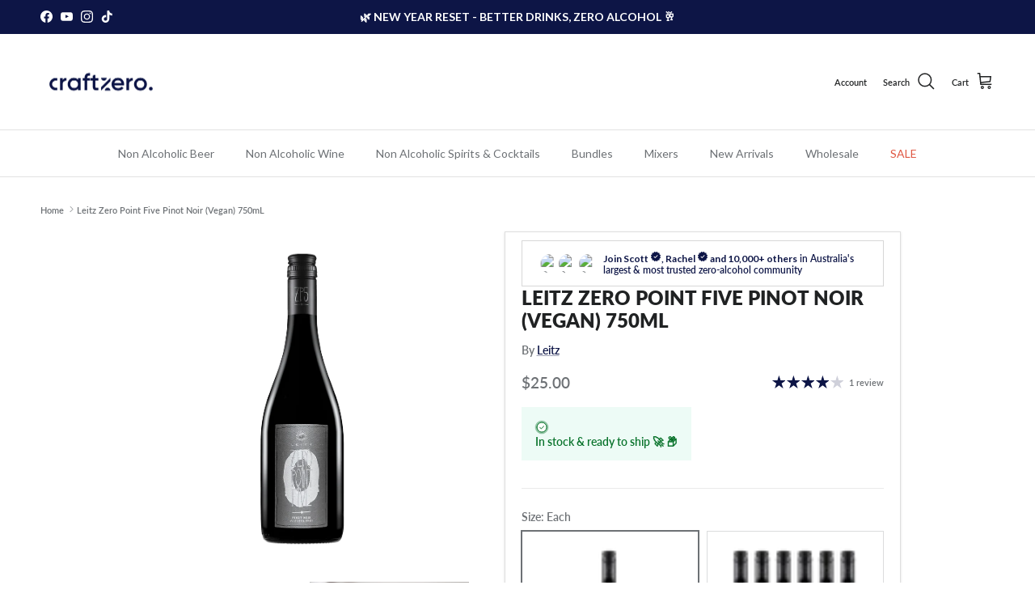

--- FILE ---
content_type: text/javascript
request_url: https://cdn.shopify.com/extensions/019bc01d-122c-70b2-a58d-0854ad48423b/hype-campaigns-144/assets/hype-ui.js
body_size: 67995
content:
let T = [], G = 0;
const M1 = 4;
let e1 = (s) => {
  let t = [], e = {
    get() {
      return e.lc || e.listen(() => {
      })(), e.value;
    },
    lc: 0,
    listen(i) {
      return e.lc = t.push(i), () => {
        for (let n = G + M1; n < T.length; )
          T[n] === i ? T.splice(n, M1) : n += M1;
        let r = t.indexOf(i);
        ~r && (t.splice(r, 1), --e.lc || e.off());
      };
    },
    notify(i, r) {
      let n = !T.length;
      for (let o of t)
        T.push(o, e.value, i, r);
      if (n) {
        for (G = 0; G < T.length; G += M1)
          T[G](
            T[G + 1],
            T[G + 2],
            T[G + 3]
          );
        T.length = 0;
      }
    },
    /* It will be called on last listener unsubscribing.
       We will redefine it in onMount and onStop. */
    off() {
    },
    set(i) {
      let r = e.value;
      r !== i && (e.value = i, e.notify(r));
    },
    subscribe(i) {
      let r = e.listen(i);
      return i(e.value), r;
    },
    value: s
  };
  return e;
};
class o1 {
  constructor(t) {
    var e;
    this.identifier = t, this.hype = null, this.$cart = e1(null), this.uiBlocksSchema = null, this.campaign = null, this.uiBlock = null, (e = window == null ? void 0 : window.Hype) != null && e.campaigns ? this.initialize() : document.addEventListener("hype:campaigns-loaded", () => {
      this.initialize();
    });
  }
  initialize() {
    this.hype = window == null ? void 0 : window.Hype, this.uiBlocksSchema = window == null ? void 0 : window.HypeUIBlocksSchema, !(!this.hype || !this.uiBlocksSchema) && (this.setupCartSubscription(this.hype), this.setupCampaign(this.hype, this.uiBlocksSchema), this.onCampaignsReady(this.hype));
  }
  setupCartSubscription(t) {
    t.cart.subscribe((e) => {
      this.$cart.set(e);
    });
  }
  setupCampaign(t, e) {
    var r;
    let i = null;
    for (const [n, o] of Object.entries(e)) {
      for (const a of o) {
        if (a.type === "announcement-bar" || a.type === "toast")
          continue;
        if (a.settings.identifier === this.identifier) {
          i = n, this.uiBlock = a;
          break;
        }
      }
      if (i) break;
    }
    i && (this.campaign = ((r = t.campaigns) == null ? void 0 : r.find((n) => n.campaignId === i)) || null);
  }
}
const dt = {
  isVisible: !1,
  message: "",
  icon: { name: "", type: "emoji" }
};
class Et extends o1 {
  constructor(t) {
    super(t), this.config = e1(dt), this.variables = {
      discount: "",
      discount_code: ""
    }, this.watchUrlChangesForProductUpdates();
  }
  onCampaignsReady(t) {
    this.setupBanner(t);
  }
  watchUrlChangesForProductUpdates() {
    const t = history.pushState, e = history.replaceState, i = () => {
      this.handleProductChange();
    };
    history.pushState = function(...r) {
      t.apply(this, r), i();
    }, history.replaceState = function(...r) {
      e.apply(this, r), i();
    }, window.addEventListener("popstate", i);
  }
  handleProductChange() {
    setTimeout(() => {
      this.campaign ? this.setupBanner(window.Hype) : this.reset();
    }, 100);
  }
  setupBanner(t) {
    if (!this.uiBlock || this.uiBlock.type !== "banner" || !this.campaign) {
      this.reset();
      return;
    }
    if (this.campaign.type !== "MULTI_VALUE_DISCOUNT" && this.campaign.type !== "AMOUNT_OFF_ORDER") {
      this.reset();
      return;
    }
    const { handle: e } = t.utils.getProductHandleFromUrl(window.location.href);
    if (!e) {
      this.reset();
      return;
    }
    const i = this.campaign.discounts.find((r) => r.products.allProducts ? r.products.excludes.every((n) => e !== n) : r.products.includes.some((n) => n === e));
    if (!i) {
      this.reset();
      return;
    }
    this.variables = {
      discount: this.getDiscount(i, t),
      discount_code: this.campaign.discountCode
    }, this.config.set({
      isVisible: !!i,
      message: this.replaceVariables(this.uiBlock.settings.message),
      icon: this.uiBlock.settings.icon
    });
  }
  reset() {
    this.config.set(dt);
  }
  //------------------------------------
  // Common functions across controllers
  //-------------------------------------
  /**
   * Formats a monetary value into a human-readable string using the current market rate.
   *
   * @param value - The market value to format.
   * @param hype - The Hype API instance for formatting and currency rate utilities.
   * @returns The formatted money string (e.g., "$5.00").
   */
  formatAmount(t, e) {
    const i = this.getCurrentMarketAmount(t, e) * 100;
    return e.formatMoney(i, { shouldConvertToMarketPrice: !1 });
  }
  /**
   * Retrieves the numerical value adjusted for market rate if applicable.
   *
   * @param marketValue - The market value object which may be in primary or secondary market currency.
   * @param hype - The Hype API instance for currency conversion.
   * @returns The adjusted market value.
   */
  getCurrentMarketAmount(t, e) {
    return t.isPrimaryMarketValue ? e.utils.getCurrencyRate() * t.value : t.value;
  }
  /**
   * Replaces template variables in the given text with actual values from the controller's variables.
   *
   * @param text - The input text containing template variables (e.g., "Save {{discount}} now!").
   * @returns The text with variables replaced (e.g., "Save 20% now!").
   */
  replaceVariables(t) {
    return t.replace(/\{\{(\w+)\}\}/g, (e, i) => Object.prototype.hasOwnProperty.call(this.variables, i) ? String(this.variables[i]) : i);
  }
  /**
   * Generates a display discount string based on the type and value of the discount.
   *
   * @param discount - The discount object which includes value and type ('amount', or 'percentage').
   * @param hype - The Hype API instance for formatting purposes.
   * @returns A formatted discount label (e.g., "Free", "$5.00", "20%").
   */
  getDiscount(t, e) {
    const { type: i } = t;
    switch (i) {
      case "amount":
        return `${this.formatAmount(t, e)}`;
      case "percentage":
        return `${t.value}%`;
    }
  }
}
const ut = {
  showGifts: !1,
  isUnlocked: !1,
  buttonsDisabled: !1,
  isLoading: !1,
  promoBarTitle: "",
  promoBarIcon: { type: "emoji", name: "" },
  bannerMessage: "",
  bannerIcon: { type: "emoji", name: "" },
  gifts: [],
  showPromoBar: !0,
  showCollapsible: !0
};
class Bt extends o1 {
  constructor() {
    super(...arguments), this.config = e1(ut), this.variables = {
      discount: "",
      discount_code: "",
      eligibility_total: "",
      eligibility_pending: "",
      quantity_total: 0,
      quantity_pending: 0
    };
  }
  onCampaignsReady(t) {
    t.cart.subscribe(() => this.setupFreeGiftBanner(t));
  }
  async setupFreeGiftBanner(t) {
    if (!this.uiBlock || this.uiBlock.type !== "free-gift-banner" || !this.campaign)
      return;
    const { handle: e } = t.utils.getProductHandleFromUrl(window.location.href);
    if (!e) return;
    const i = this.findEligibleDiscount(e);
    if (!i) return;
    const r = this.$cart.get();
    if (!r) return;
    this.variables = {
      discount: this.getDiscount(i.entitled.discount, t),
      discount_code: this.campaign.discountCode,
      quantity_total: i.entitled.application.limit,
      ...this.getVariables(i, r, t)
    };
    const n = this.getGiftsInCart(r, i), o = n.length, { limit: a, type: l } = i.entitled.application, h = l === "custom" && a <= o, u = this.uiBlock.settings, { isEligible: p } = this.checkCartEligibilityForGift(
      t,
      r,
      i
    ), { headerMessage: g, headerIcon: f } = this.getGiftBannerMessageAndIcon(
      p,
      o > 0,
      u
    ), {
      defaultPromoBarOpen: v,
      giftBadge: { icon: b, text: x }
    } = this.uiBlock.settings, w = {
      icon: b,
      text: this.replaceVariables(x)
    };
    this.updateConfig({
      showGifts: v,
      buttonsDisabled: h,
      isUnlocked: p,
      promoBarTitle: this.replaceVariables(u.promoBar.text),
      promoBarIcon: u.promoBar.icon,
      bannerMessage: this.replaceVariables(g),
      bannerIcon: f,
      showPromoBar: u.showPromoBar,
      showCollapsible: u.showCollapsible
    });
    const Q = (await this.getProductsData(
      t,
      i.entitled.targetProducts
    )).map((B) => {
      const { price: H, title: A, handle: V, variants: r1, options: s1, featured_image: G1 } = B, d1 = n.includes(V), R1 = this.getButtonText(
        u,
        d1,
        h
      ), ee = this.getGiftSubtitle(
        u,
        p,
        d1
      );
      return {
        options: s1,
        variants: r1,
        title: this.replaceVariables(A),
        price: H,
        giftSubtitle: this.replaceVariables(ee),
        isAddedToCart: d1,
        buttonText: R1,
        featuredImage: G1,
        badge: w
      };
    });
    this.updateConfig({ gifts: Q });
  }
  reset() {
    this.config.set(ut);
  }
  /**
   * Updates specific properties in the config atom while preserving other values
   *
   * @param updates - Partial object containing only the properties to update
   */
  updateConfig(t) {
    const e = this.config.get();
    this.config.set({
      ...e,
      ...t
    });
  }
  /**
   * Adds a gift product to the customer's cart
   *
   * This function handles the process of adding a gift product to the cart,
   * including updating loading states.
   *
   * @param variantId - The variant ID of the gift product to add to cart
   */
  async addGiftToCart(t) {
    if (!(!this.hype || !this.campaign))
      try {
        this.updateConfig({ isLoading: !0 });
        const e = [
          {
            id: t,
            quantity: 1,
            properties: {
              _hype_gift: this.campaign.campaignId
            }
          }
        ];
        await this.hype.utils.addToCart(e);
        const i = new CustomEvent(this.hype.events.ITEM_ADDED_TO_CART, {
          detail: e
        });
        document.dispatchEvent(i);
      } finally {
        this.updateConfig({ isLoading: !1 });
      }
  }
  /**
   * Finds a GWP discount that is eligible for the current product
   *
   * This function searches through available campaigns to find a Gift With Purchase
   * discount where the current product is included in the eligibility criteria.
   *
   * @param currentProductHandle - The handle of the product to check for eligibility
   * @returns The matching GWP discount configuration or null if none is found
   */
  findEligibleDiscount(t) {
    return !this.campaign || this.campaign.type !== "GIFT_WITH_PURCHASE" ? null : this.campaign.discounts.find((e) => {
      const { products: i, allProducts: r } = e.eligibility;
      return r ? !0 : i.some((n) => n === t);
    });
  }
  /**
   * Fetches product data for multiple gift products in parallel
   *
   * This function retrieves detailed product information for a list of product handles
   * using the Hype API, processing all requests concurrently. Uses Promise.allSettled
   * to ensure that failures of individual product requests don't cause the entire
   * operation to fail.
   *
   * @param hype - The HypeAPI instance to use for data retrieval
   * @param handles - Array of product handles to fetch data for
   * @returns Promise resolving to an array of product data objects (failed requests are filtered out)
   */
  async getProductsData(t, e) {
    return (await Promise.allSettled(
      e.map((r) => t.utils.getProductData(r))
    )).filter(
      (r) => r.status === "fulfilled"
    ).map((r) => r.value);
  }
  /**
   * Checks if the current cart meets eligibility requirements for a gift with purchase promotion
   *
   * @param hype - The HypeAPI instance to use for data retrieval
   * @param cart - The customer's current shopping cart
   * @param discount - The GWP discount configuration containing eligibility rules
   * @returns An object containing:
   *   - minimumPurchaseType: Whether eligibility is based on quantity or amount
   *   - isEligible: Boolean indicating if the cart qualifies for the gift
   *   - remainingValue: How much more (quantity or amount) needed to qualify
   */
  checkCartEligibilityForGift(t, e, i) {
    const { totalQuantity: r, totalAmount: n } = this.calculateEligibleProductTotals(e, i.eligibility), { type: o, value: a } = i.eligibility.condition;
    if (o === "quantity")
      return {
        minimumPurchaseType: "quantity",
        isEligible: r >= a,
        remainingValue: Math.max(0, a - r)
      };
    const l = Number(
      this.getCurrentMarketAmount(i.eligibility.condition, t).toFixed(
        2
      )
    ), d = Math.max(
      0,
      l - n
    );
    return {
      minimumPurchaseType: "amount",
      isEligible: !d,
      remainingValue: d
    };
  }
  /**
   * Identifies gift products that are already in the customer's cart
   *
   * This function filters the cart items to find products that match the entitled
   * target products from the GWP discount configuration, and returns their handles.
   *
   * @param cart - The customer's current shopping cart
   * @param discount - The GWP discount configuration containing entitled target products
   * @returns An array of product handles that are both in the cart and in the gift products list
   */
  getGiftsInCart(t, e) {
    const i = e.entitled.targetProducts;
    return t.items.filter((r) => i.includes(r.handle)).map((r) => r.handle);
  }
  /**
   * Helper method to calculate the total quantity and amount of eligible products in cart
   *
   * @param cart - The customer's current shopping cart
   * @param eligibleProductHandles - List of product handles that qualify for the promotion
   * @returns Object containing the total quantity and monetary amount of eligible products
   */
  calculateEligibleProductTotals(t, e) {
    let i = 0, r = 0;
    const { allProducts: n, products: o } = e;
    for (const a of t.items)
      (n || o.includes(a.handle)) && (i += a.quantity, r += a.presentment_price * a.quantity);
    return { totalQuantity: i, totalAmount: r };
  }
  /**
   * Determines the appropriate banner message and icon to display based on the current gift state
   *
   * This function selects the appropriate message and icon for the gift banner based on the
   * current state of gifts in the cart and their eligibility status. The priority order is:
   * 1. If any gift is in cart: use 'added' state message and icon
   * 2. If gifts are unlocked but not in cart: use 'unlocked' state message and icon
   * 3. Otherwise (pending state): use 'pending' state message and icon
   *
   * @param isUnlocked - Whether the gift is unlocked and available to claim
   * @param isAnyGiftAddedToCart - Whether any gift has been added to the cart
   * @param uiConfig - UI configuration containing customizable messages and icons for different states
   * @returns An object containing the selected header message and icon based on the current state
   */
  getGiftBannerMessageAndIcon(t, e, i) {
    return e ? {
      headerMessage: i.added.message,
      headerIcon: i.added.messageIcon
    } : t ? {
      headerMessage: i.unlocked.message,
      headerIcon: i.unlocked.messageIcon
    } : {
      headerMessage: i.pending.message,
      headerIcon: i.pending.messageIcon
    };
  }
  /**
   * Determines the gift eligibility status and generates appropriate display gift subtitle for GWP component
   *
   * This function evaluates whether the current cart qualifies for a gift with purchase promotion
   * and generates the appropriate gift subtitle to display in the GWP component's gift items.
   *
   * @param uiConfig - UI configuration containing customizable messages for different states
   * @param isUnlocked - Boolean indicating if the gift is unlocked and available to claim
   * @param isAddedToCart - Boolean indicating if the gift is already added to the cart
   * @returns The subtitle text to display in the GWP component's gift items
   */
  getGiftSubtitle(t, e, i) {
    const { pending: r, unlocked: n, added: o } = t;
    return i ? o.giftSubtitle : e ? n.giftSubtitle : r == null ? void 0 : r.giftSubtitle;
  }
  /**
   * Returns the appropriate button text for the free gift action based on the current UI state.
   *
   * - If the gift is already added to the cart, returns the 'added' state button text or defaults to 'Claimed'.
   * - If the gift is disabled (not eligible), returns the 'pending' state button text or defaults to 'Unavailable'.
   * - Otherwise, returns the 'unlocked' state button text or defaults to 'Claim'.
   *
   * @param {FreeGiftBannerSettings} uiConfig - The UI configuration object containing button text for each state.
   * @param {boolean} isAddedToCart - Whether the gift has already been added to the cart.
   * @param {boolean} isDisabled - Whether the gift is currently disabled/unavailable.
   * @returns {string} The button text to display.
   */
  getButtonText(t, e, i) {
    const { pending: r, unlocked: n, added: o } = t;
    let a = (n == null ? void 0 : n.buttonText) || "Claim";
    return e ? a = (o == null ? void 0 : o.buttonText) || "Claimed" : i && (a = (r == null ? void 0 : r.buttonText) || "Unavailable"), a;
  }
  /**
   * Retrieves variables for the GWP banner based on the discount and cart data.
   *
   * @param discount - The GWP discount configuration object.
   * @param cart - The customer's current shopping cart.
   * @param hype - The Hype API instance for data retrieval and formatting.
   * @returns An object containing the variables for the GWP banner.
   */
  getVariables(t, e, i) {
    const {
      entitled: {
        application: { limit: r }
      },
      eligibility: { condition: n }
    } = t, o = this.getGiftsInCart(e, t).length, { remainingValue: a } = this.checkCartEligibilityForGift(
      i,
      e,
      t
    ), l = n.type === "quantity" ? `${n.value}` : this.formatAmount(n, i), d = n.type === "quantity" ? `${n.value}` : this.formatAmount(
      // Remaining value will be in current market currency - so `isPrimaryMarketValue` is false
      { value: a, isPrimaryMarketValue: !1 },
      i
    );
    return {
      quantity_pending: r - o,
      eligibility_total: l,
      eligibility_pending: d
    };
  }
  //------------------------------------
  // Common functions across controllers
  //-------------------------------------
  /**
   * Formats a monetary value into a human-readable string using the current market rate.
   *
   * @param value - The market value to format.
   * @param hype - The Hype API instance for formatting and currency rate utilities.
   * @returns The formatted money string (e.g., "$5.00").
   */
  formatAmount(t, e) {
    const i = this.getCurrentMarketAmount(t, e) * 100;
    return e.formatMoney(i, { shouldConvertToMarketPrice: !1 });
  }
  /**
   * Retrieves the numerical value adjusted for market rate if applicable.
   *
   * @param marketValue - The market value object which may be in primary or secondary market currency.
   * @param hype - The Hype API instance for currency conversion.
   * @returns The adjusted market value.
   */
  getCurrentMarketAmount(t, e) {
    return t.isPrimaryMarketValue ? e.utils.getCurrencyRate() * t.value : t.value;
  }
  /**
   * Replaces template variables in the given text with actual values from the controller's variables.
   *
   * @param text - The input text containing template variables (e.g., "Save {{discount}} now!").
   * @returns The text with variables replaced (e.g., "Save 20% now!").
   */
  replaceVariables(t) {
    return t.replace(/\{\{(\w+)\}\}/g, (e, i) => Object.prototype.hasOwnProperty.call(this.variables, i) ? String(this.variables[i]) : i);
  }
  /**
   * Generates a display discount string based on the type and value of the discount.
   *
   * @param discount - The discount object which includes value and type ('free', 'amount', or 'percentage').
   * @param hype - The Hype API instance for formatting purposes.
   * @returns A formatted discount label (e.g., "Free", "$5.00", "20%").
   */
  getDiscount(t, e) {
    const { type: i } = t;
    switch (i) {
      case "free":
        return "Free";
      case "amount":
        return `${this.formatAmount(t, e)}`;
      case "percentage":
        return `${t.value}%`;
    }
  }
}
const ie = /{{\s*(\w+)\s*}}/, re = (s) => /^0+$/.test(s), se = ({
  formatString: s,
  cents: t,
  currencyRate: e,
  shouldConvertToMarketPrice: i,
  hideDecimalsForWholeNumber: r
}) => {
  const n = e && i ? t * e : t;
  let o = s.replace(
    ie,
    (a, l) => {
      switch (l) {
        case "amount":
          return R(n, {
            hideDecimalsForWholeNumber: r
          });
        case "amount_no_decimals":
          return R(n, {
            precision: 0,
            hideDecimalsForWholeNumber: r
          });
        case "amount_with_comma_separator":
          return R(n, {
            thousands: ".",
            decimal: ",",
            hideDecimalsForWholeNumber: r
          });
        case "amount_no_decimals_with_comma_separator":
          return R(n, {
            precision: 0,
            thousands: ".",
            decimal: ",",
            hideDecimalsForWholeNumber: r
          });
        case "amount_with_apostrophe_separator":
          return R(n, {
            thousands: "'",
            hideDecimalsForWholeNumber: r
          });
        case "amount_no_decimals_with_space_separator":
          return R(n, {
            precision: 0,
            thousands: " ",
            hideDecimalsForWholeNumber: r
          });
        case "amount_with_space_separator":
          return R(n, {
            thousands: " ",
            decimal: ",",
            hideDecimalsForWholeNumber: r
          });
        case "amount_with_period_and_space_separator":
          return R(n, {
            thousands: " ",
            hideDecimalsForWholeNumber: r
          });
        default:
          return a;
      }
    }
  );
  return /<[^>]*>/.test(o) && (o = ne(o)), o;
}, ne = (s) => {
  if (!s) return "";
  try {
    return (new DOMParser().parseFromString(`<div>${s}</div>`, "text/html").body.textContent || "").trim();
  } catch {
    return s.replace(/<[^>]*>/g, "").replace(/&amp;/g, "&").replace(/&lt;/g, "<").replace(/&gt;/g, ">").replace(/&quot;/g, '"').replace(/&#39;/g, "'").replace(/&nbsp;/g, " ").replace(/\s+/g, " ").trim();
  }
}, R = (s, {
  precision: t = 2,
  thousands: e = ",",
  decimal: i = ".",
  hideDecimalsForWholeNumber: r = !1
} = {}) => {
  if (Number.isNaN(s) || s == null) return "0";
  const o = (s / 100).toFixed(t).split("."), a = o[0].replace(/(\d)(?=(\d\d\d)+(?!\d))/g, `$1${e}`);
  let l = "";
  return r && re(o[1]) ? l = "" : l = o[1] ? i + o[1] : "", a + l;
}, oe = (s) => {
  const t = s.startsWith("/") ? `https://${window.location.hostname}${s}` : s, e = new URL(t), i = e.pathname.split("/"), r = i.indexOf("products"), n = e.searchParams.get("variant"), o = n ? Number.parseInt(n, 10) : null;
  return { handle: r === -1 ? null : i[r + 1], variantId: o };
}, ae = async (s) => {
  const t = await fetch(`/products/${s}.js`);
  if (!t.ok)
    throw new Error(
      `Failed to fetch product data: ${t.status} ${t.statusText}`
    );
  return await t.json();
}, ht = {
  blocks: []
};
class Ht extends o1 {
  constructor(t, e) {
    super(t), this.moneyFormat = e, this.config = e1(ht), this.variables = {
      discount_code: "",
      product_price: "",
      discounted_price: "",
      discount_amount: "",
      discount_percentage: ""
    }, this.setDefaultBlocks(), this.watchUrlChangesForVariantUpdates();
  }
  onCampaignsReady(t) {
    this.setupPriceBlock(t);
  }
  watchUrlChangesForVariantUpdates() {
    (() => {
      const t = history.pushState, e = history.replaceState, i = () => {
        this.handleVariantChange();
      };
      history.pushState = function(...r) {
        t.apply(this, r), i();
      }, history.replaceState = function(...r) {
        e.apply(this, r), i();
      }, window.addEventListener("popstate", i);
    })();
  }
  handleVariantChange() {
    setTimeout(() => {
      this.campaign ? this.setupPriceBlock(window.Hype) : this.setDefaultBlocks();
    }, 100);
  }
  async setDefaultBlocks() {
    const { handle: t, variantId: e } = oe(window.location.href);
    if (t)
      try {
        const i = await ae(t);
        let r = i.variants[0];
        if (e && i.variants) {
          const l = i.variants.find((d) => d.id === e);
          l && (r = l);
        }
        const n = r.price, o = r.compare_at_price, a = [];
        o && o > 0 ? (a.push({
          type: "original_price",
          isStrikedOff: !0,
          text: this.formatMoney(o)
        }), a.push({
          type: "discounted_price",
          text: this.formatMoney(n)
        })) : a.push({
          type: "discounted_price",
          text: this.formatMoney(n)
        }), this.config.set({
          blocks: a
        });
      } catch (i) {
        console.error("Failed to set default product price blocks:", i);
      }
  }
  formatMoney(t) {
    return se({
      cents: t,
      formatString: this.moneyFormat,
      currencyRate: Number.parseFloat(window.Shopify.currency.rate),
      shouldConvertToMarketPrice: !1,
      hideDecimalsForWholeNumber: !1
    });
  }
  async setupPriceBlock(t) {
    if (!this.uiBlock || this.uiBlock.type !== "product-price-block" || !this.campaign || this.campaign.type !== "MULTI_VALUE_DISCOUNT" && this.campaign.type !== "AMOUNT_OFF_ORDER")
      return;
    const { handle: e, variantId: i } = t.utils.getProductHandleFromUrl(
      window.location.href
    );
    if (!e) return;
    const r = await t.utils.getProductData(e);
    let n = r.variants[0];
    if (i && r.variants) {
      const w = r.variants.find((M) => M.id === i);
      w && (n = w);
    }
    const o = this.campaign.discounts.find((w) => w.products.allProducts ? w.products.excludes.every((M) => e !== M) : w.products.includes.some((M) => M === e));
    if (!o) return;
    const a = n.price, l = this.getDiscountAmountInCents(
      o,
      a,
      t
    ), d = a - l, h = t.formatMoney(l, {
      shouldConvertToMarketPrice: !1
    }), u = this.getDiscountPercentage(
      o,
      a,
      t
    ), p = t.formatMoney(d, {
      shouldConvertToMarketPrice: !1
    }), g = t.formatMoney(a, {
      shouldConvertToMarketPrice: !1
    });
    this.variables = {
      discount_code: this.campaign.discountCode,
      discount_amount: h,
      discount_percentage: u,
      product_price: g,
      discounted_price: p
    };
    const f = [], v = this.getBlock(this.uiBlock.settings.first);
    v && f.push(v);
    const b = this.getBlock(this.uiBlock.settings.second);
    b && f.push(b);
    const x = this.getBlock(this.uiBlock.settings.third);
    x && f.push(x), this.config.set({
      blocks: f
    });
  }
  reset() {
    this.config.set(ht);
  }
  getBlock(t) {
    switch (t.type) {
      case "original_price":
        return {
          type: "original_price",
          isStrikedOff: t.isStrikedOff,
          text: this.variables.product_price
        };
      case "discounted_price":
        return {
          type: "discounted_price",
          text: this.variables.discounted_price
        };
      case "message":
        return {
          type: "message",
          isBadge: t.showAsBadge,
          text: this.replaceVariables(t.message)
        };
      case "none":
        return null;
    }
  }
  getDiscountAmountInCents(t, e, i) {
    return t.type === "percentage" ? e * t.value / 100 : this.getCurrentMarketAmount(t, i) * 100;
  }
  getDiscountPercentage(t, e, i) {
    if (t.type === "percentage")
      return `${t.value}%`;
    const r = this.getCurrentMarketAmount(t, i) * 100;
    return e > 0 ? `${(r / e * 100).toFixed(2)}%` : "0%";
  }
  //------------------------------------
  // Common functions across controllers
  //-------------------------------------
  /**
   * Retrieves the numerical value adjusted for market rate if applicable.
   *
   * @param marketValue - The market value object which may be in primary or secondary market currency.
   * @param hype - The Hype API instance for currency conversion.
   * @returns The adjusted market value.
   */
  getCurrentMarketAmount(t, e) {
    return t.isPrimaryMarketValue ? e.utils.getCurrencyRate() * t.value : t.value;
  }
  /**
   * Replaces template variables in the given text with actual values from the controller's variables.
   *
   * @param text - The input text containing template variables (e.g., "Save {{discount}} now!").
   * @returns The text with variables replaced (e.g., "Save 20% now!").
   */
  replaceVariables(t) {
    return t.replace(/\{\{(\w+)\}\}/g, (e, i) => Object.prototype.hasOwnProperty.call(this.variables, i) ? String(this.variables[i]) : i);
  }
}
const It = {
  identifier: "",
  useCustomCode: !1,
  goals: [],
  showIcon: !1,
  successMessage: "You've unlocked all available rewards! 🎉",
  showOffers: "currentGoal",
  title: "",
  header: {
    icon: { type: "none", name: "" },
    text: ""
  }
}, pt = {
  cartTotal: 0,
  progressPercentage: 0,
  allTiers: [],
  settings: It,
  message: "",
  successMessages: [],
  isLoading: !1
};
class Dt extends o1 {
  constructor() {
    super(...arguments), this.config = e1(pt);
  }
  onCampaignsReady(t) {
    t.cart.subscribe(() => this.setupTieredCart(t));
  }
  async setupTieredCart(t) {
    if (!this.uiBlock || this.uiBlock.type !== "tiered-cart-progress-bar" || !this.campaign || this.campaign.type !== "TIERED_CART_DISCOUNT")
      return;
    const e = this.uiBlock.settings || It, i = this.$cart.get();
    if (!i) return;
    const r = this.getVariables(
      this.campaign.discounts,
      i,
      e,
      t
    ), n = r.findIndex((A) => !A.isUnlocked), o = r[n], a = {
      discount_code: this.campaign.discountCode,
      next_discount: null,
      pending_amount: (o == null ? void 0 : o.pending_amount) || "",
      tiers: r
    };
    let l = null;
    o && (l = this.replaceVariables(
      o.goalName,
      a,
      a.tiers[n]
    ));
    const d = {
      ...a,
      next_discount: l
    }, {
      eligibleProducts: h,
      excludedProducts: u,
      goals: p,
      allowCombination: g,
      allProducts: f
    } = this.campaign.discounts, v = this.getCartTotal(
      i,
      h,
      u,
      f
    ), b = this.getSortedGoals(p), x = this.getMaxGoalAmount(b, t), w = await Promise.all(
      b.map(async (A, V) => {
        const r1 = this.getCurrentMarketAmount(A.minCartAmount, t), s1 = v >= r1, G1 = r1 / x * 100, d1 = e.showOffers || "currentGoal", R1 = await this.getGifts(t, A, e.goals[V]);
        return {
          index: V,
          minAmount: r1,
          isPrimaryMarketValue: A.minCartAmount.isPrimaryMarketValue,
          isUnlocked: s1,
          label: this.replaceVariables(
            e.goals[V].text,
            d,
            d.tiers[V]
          ),
          icon: e.goals[V].icon,
          successMessage: e.goals[V].successMessage,
          positionPercent: G1,
          showOffers: d1,
          gifts: R1
        };
      })
    ), M = this.getNextTierData(w, v), Q = Math.min(v / x * 100, 100), B = this.getProgressBarMessage(e, M), H = this.getUnlockedSuccessMessages(
      w,
      g,
      d
    );
    this.config.set({
      cartTotal: v,
      progressPercentage: Q,
      nextTier: M,
      allTiers: w,
      settings: e,
      message: this.replaceVariables(B, d),
      successMessages: H,
      isLoading: !1
    });
  }
  reset() {
    this.config.set(pt);
  }
  /**
   * Updates specific properties in the config atom while preserving other values
   *
   * @param updates - Partial object containing only the properties to update
   */
  updateConfig(t) {
    const e = this.config.get();
    this.config.set({
      ...e,
      ...t
    });
  }
  /**
   * Calculates the cart total based on eligible products and excluded products.
   *
   * Uses `final_line_price` which accounts for any existing discounts applied to
   * the line item.
   *
   * If `allProducts` is true, all products count toward the cart total except those
   * explicitly listed in `excludedProducts`.
   *
   * Otherwise, it calculates the total only from the items whose product handles
   * are listed in `eligibleProducts`.
   */
  getCartTotal(t, e, i, r) {
    return r ? t.items.reduce((n, o) => i.includes(o.handle) ? n : n + o.final_line_price / 100, 0) : t.items.reduce((n, o) => e.includes(o.handle) ? n + o.final_line_price / 100 : n, 0);
  }
  /**
   * Sorts the provided tiered cart goals in ascending order based on their `minCartAmount`.
   *
   * This ensures that goals are processed from the lowest cart threshold to the highest,
   * which is important for determining progress, unlocking tiers, and showing tiers in sequence.
   *
   * @param goals - An array of tiered cart goal proxy responses.
   * @returns A new array of goals sorted by their `minCartAmount.value`.
   */
  getSortedGoals(t) {
    return [...t].sort(
      (e, i) => e.minCartAmount.value - i.minCartAmount.value
    );
  }
  /**
   * Returns the cart threshold (in market currency) required for unlocking the highest tier.
   *
   * Assumes the goals are sorted by ascending `minCartAmount`.
   * If no goals are present, defaults to 1 instead of 0 to avoid division-by-zero errors
   * during progress percentage calculations.
   *
   * @param goals - A sorted array of tiered cart goals.
   * @param hype - The Hype API instance used for market currency conversion.
   * @returns The highest tier's cart requirement, in market currency units.
   */
  getMaxGoalAmount(t, e) {
    var r;
    const i = ((r = t.at(-1)) == null ? void 0 : r.minCartAmount) || {
      value: 1,
      isPrimaryMarketValue: !1
    };
    return this.getCurrentMarketAmount(i, e);
  }
  /**
   * Generates the user-facing progress bar message based on current progress and settings.
   *
   * @param settings - UI block settings with title and success message templates
   * @param nextTier - The next tier data if any
   * @returns message string
   */
  getProgressBarMessage(t, e) {
    return e ? t.header.text : t.successMessage;
  }
  /**
   * Finds the next locked tier (i.e., the first tier not yet unlocked) and returns metadata about it.
   *
   * This is used to display the user's progress toward unlocking the next reward.
   * If all tiers are unlocked, returns undefined.
   *
   * @param tiers - An array of all tier objects.
   * @param cartTotal - The current total value of the user's cart.
   * @returns An object with the next tier’s index, remaining amount to unlock, and label — or undefined if all tiers are unlocked.
   */
  getNextTierData(t, e) {
    for (const i of t)
      if (!i.isUnlocked)
        return {
          index: i.index,
          remainingAmount: i.minAmount - e,
          isPrimaryMarketValue: i.isPrimaryMarketValue,
          label: i.successMessage
        };
  }
  /**
   * Retrieves the list of gift products to display in the UI block for a specific cart goal.
   *
   * This function fetches product data for the gift products specified in the tiered cart
   * free-gift discount configuration and returns an array of gift objects containing
   * product details and UI configuration for rendering the gift selection interface.
   *
   * @param {HypeAPI} hype - The HypeAPI instance used to fetch product data
   * @param {TieredCartGoalProxyResponse} discount - The tiered cart free-gift discount configuration
   * @param {TieredCartSettings['goals'][number]} goal - The goal UI configuration containing free gift block UI settings
   * @returns {Array<Gift> | undefined} An array of gift objects with product and UI configuration, or undefined if it is non-gift rule or auto add to cart method
   * @private
   */
  async getGifts(t, e, i) {
    if (e.discountType !== "freeGift" || i.type !== "freeGift" || !i.giftBlock || !i.giftBlock.showGiftBlock)
      return [];
    const {
      badge: r,
      giftSubtitle: n,
      description: o,
      claimButtonText: a,
      claimedButtonText: l
    } = i.giftBlock, {
      discountBehavior: d,
      limit: h,
      selectedResources: { productHandles: u }
    } = e.discountRule, p = d === "custom", g = this.$cart.get(), f = await this.getProductDatas(t, u || []), v = this.getGiftsInCart(g, u), b = v.length;
    return f.map((x) => {
      const { price: w, title: M, handle: Q, variants: B, options: H, featured_image: A } = x, V = v.includes(Q);
      return {
        options: H,
        variants: B,
        title: M,
        price: w,
        variantId: B[0].id,
        isAddedToCart: V,
        isDisabled: p && h <= b,
        badge: r,
        giftSubtitle: n,
        buttonText: V ? l : a,
        description: o,
        featuredImage: A
      };
    });
  }
  /**
   * Fetches product data for multiple gift products in parallel
   *
   * This function retrieves detailed product information for a list of product handles
   * using the Hype API, processing all requests concurrently.
   *
   * @param hype - The HypeAPI instance to use for data retrieval
   * @param handles - Array of product handles to fetch data for
   * @returns Promise resolving to an array of product data objects
   */
  async getProductDatas(t, e) {
    return Promise.all(
      e.map((i) => t.utils.getProductData(i))
    );
  }
  /**
   * Identifies gift products that are already in the customer's cart
   *
   * This function filters the cart items to find products that match the entitled
   * target products from the tiered cart free-gift discount configuration, and returns their handles.
   *
   * @param cart - The customer's current shopping cart
   * @param productHandles - The tiered cart free-gift discount configuration entitled product handles
   * @returns An array of product handles that are both in the cart and in the gift products list
   */
  getGiftsInCart(t, e) {
    return t ? t.items.filter((i) => e.includes(i.handle)).map((i) => i.handle) : [];
  }
  /**
   * Adds a gift product to the customer's cart
   *
   * This function handles the process of adding a gift product to the cart,
   *
   * @param variantId - The variant ID of the gift product to add to cart
   */
  async addGiftToCart(t) {
    if (!(!this.hype || !this.campaign)) {
      this.updateConfig({ isLoading: !0 });
      try {
        const e = [
          {
            id: t,
            quantity: 1,
            properties: {
              _hype_gift: this.campaign.campaignId
            }
          }
        ];
        await this.hype.utils.addToCart(e);
        const i = new CustomEvent(this.hype.events.ITEM_ADDED_TO_CART, {
          detail: e
        });
        document.dispatchEvent(i);
      } catch (e) {
        console.error("Error adding gift to cart:", e);
      } finally {
        this.updateConfig({ isLoading: !1 });
      }
    }
  }
  /**
   * Retrieves success messages from unlocked tiers and updates their disabled state.
   * - When combination is allowed: Returns all unlocked messages and enables all tiers
   * - When combination is not allowed: Returns only the last unlocked message and disables all other unlocked tiers
   *
   * @param tiers - Array of tier objects containing unlock status and messages (will be mutated to update isDisabled)
   * @param allowCombination - If true, all unlocked messages are returned and tiers are enabled;
   *                           if false, only the last unlocked message is returned and other tiers are disabled
   * @param variables - The variables object containing the variables to be used for replacement
   * @returns Array of success messages. If no messages are found, returns an empty array.
   */
  getUnlockedSuccessMessages(t, e, i) {
    const r = t.filter((o) => o.isUnlocked && o.successMessage).map(
      (o) => this.replaceVariables(
        o.successMessage,
        i,
        i.tiers[o.index]
      )
    );
    if (e)
      return r;
    const n = t.reduce((o, a, l) => a.isUnlocked ? l : o, -1);
    return t.forEach((o, a) => {
      o.isDisabled = o.isUnlocked && a !== n;
    }), r.length > 0 ? [r[r.length - 1]] : [];
  }
  /**
   * Retrieves variables for the Tiered cart progress banner based on the discount and cart data.
   *
   * @param discount - The Tiered cart discount configuration object.
   * @param cart - The customer's current shopping cart.
   * @param settings - The Tiered cart settings object.
   * @param hype - The Hype API instance for data retrieval and formatting.
   * @returns An object containing the variables for the Tiered cart progress banner.
   */
  getVariables(t, e, i, r) {
    const { goals: n, allProducts: o, eligibleProducts: a, excludedProducts: l } = t, d = this.calculateEligibleProductTotals(e, {
      allProducts: o,
      eligibleProducts: a,
      excludedProducts: l
    });
    return n.map((h, u) => {
      var b, x;
      const { remainingValue: p, isUnlocked: g } = this.checkCartEligibilityForGoal(
        r,
        d,
        h.minCartAmount
      ), f = u < n.length - 1 ? (b = i == null ? void 0 : i.goals[u + 1]) == null ? void 0 : b.goalName : null, v = {
        pending_amount: this.formatAmount(
          { value: p, isPrimaryMarketValue: !1 },
          r
        ),
        min_cart_amount: this.formatAmount(h.minCartAmount, r),
        next_discount: f,
        goalName: (x = i == null ? void 0 : i.goals[u]) == null ? void 0 : x.goalName,
        isUnlocked: g
      };
      switch (h.discountType) {
        case "amountOff":
          return {
            ...v,
            type: "amountOff",
            //TODO: Fix the format of discountedAt from { value: { value, isPrimaryMarketValue }, type} to { value, isPrimaryMarketValue, type } in proxy response
            discount: this.getDiscount(
              { ...h.discountRule.value, type: h.discountRule.type },
              r
            )
          };
        case "freeGift": {
          const w = this.getGiftsInCart(
            e,
            h.discountRule.selectedResources.productHandles
          );
          return {
            ...v,
            type: "freeGift",
            total_gift_quantity: h.discountRule.limit,
            pending_gift_quantity: Math.max(
              0,
              h.discountRule.limit - w.length
            ),
            //TODO: Fix the format of discountedAt from { value: { value, isPrimaryMarketValue }, type} to { value, isPrimaryMarketValue, type } in proxy response
            discount: this.getDiscount(
              {
                ...h.discountRule.discountedAt.value,
                type: h.discountRule.discountedAt.type
              },
              r
            )
          };
        }
        case "freeShipping":
          return {
            ...v,
            type: "freeShipping",
            shipping_limit: this.getCurrentMarketAmount(
              h.discountRule.excludeShippingRateOver,
              r
            )
          };
      }
    });
  }
  /**
   * Helper method to calculate the total amount of eligible products in cart
   *
   * Uses `final_line_price` which accounts for any existing discounts applied to
   * the line item.
   *
   * If `allProducts` is true, all products count except those in `excludedProducts`.
   * If `allProducts` is false, only products in `eligibleProducts` count (excludes already removed by backend).
   */
  calculateEligibleProductTotals(t, e) {
    let i = 0;
    const { allProducts: r, eligibleProducts: n, excludedProducts: o } = e;
    for (const a of t.items)
      r ? o.includes(a.handle) || (i += a.final_line_price / 100) : n.includes(a.handle) && (i += a.final_line_price / 100);
    return i;
  }
  /**
   * Checks if the current cart meets eligibility requirements for a tiered cart discount goal
   *
   * @param hype - The HypeAPI instance to use for data retrieval
   * @param cartTotalAmount - The total amount of eligible products in the cart
   * @param goalMinCartAmount - The minimum cart amount required to unlock the goal
   * @returns An object containing:
   *   - isUnlocked: Boolean indicating if the cart qualifies for the goal
   *   - remainingValue: How much more (quantity or amount) needed to qualify
   */
  checkCartEligibilityForGoal(t, e, i) {
    const r = Number(
      this.getCurrentMarketAmount(i, t).toFixed(2)
    ), n = Math.max(0, r - e);
    return {
      isUnlocked: !n,
      remainingValue: n
    };
  }
  //------------------------------------
  // Common helper functions across controllers
  //-------------------------------------
  /**
   * Replaces template variables in the given text with actual values from the controller's variables.
   *
   * @param text - The input text containing template variables (e.g., "Save {{discount}} now!").
   * @param variables - The variables object containing the variables to be used for replacement
   * @param tierVariables - The tier-specific variables containing the variables to be used for replacement
   * @returns The text with variables replaced (e.g., "Save 20% now!").
   */
  replaceVariables(t, e, i) {
    return t.replace(/\{\{(\w+)\}\}/g, (r, n) => i && n in i ? String(i[n]) : (n in e, String(e[n])));
  }
  /**
   * Returns the amount in the current market's currency.
   *
   * If the value provided is marked as a primary market value, this means it's
   * in the store's primary currency and needs to be converted using the current
   * market's currency rate (provided by `hype.utils.getCurrencyRate()`).
   *
   * Otherwise, the value is already in the correct market currency and is returned as-is.
   *
   * @param marketValue - A market-aware value object with `value` and a flag indicating if it's from the primary market.
   * @param hype - The Hype API instance used to retrieve the current market's currency rate.
   * @returns The correctly adjusted market-specific value.
   */
  getCurrentMarketAmount(t, e) {
    return t.isPrimaryMarketValue ? e.utils.getCurrencyRate() * t.value : t.value;
  }
  /**
   * Formats a market-aware value into a localized currency string.
   *
   * Internally uses `getCurrentMarketAmount()` to normalize the value across
   * markets (if needed), and then formats the result into a currency string
   * using `hype.formatMoney`.
   *
   * Since the value is already converted to the current market currency by the time
   * it's passed to `formatMoney`, we explicitly set `shouldConvertToMarketPrice` to `false`
   * to avoid applying the conversion a second time.
   *
   * This ensures prices shown on the UI reflect the correct market currency and formatting
   * without redundant transformations.
   *
   * @param value - A market-aware value that may need currency conversion.
   * @param hype - The Hype API instance used for formatting and conversion logic.
   * @returns A string representing the correctly formatted monetary amount.
   */
  formatAmount(t, e) {
    const i = this.getCurrentMarketAmount(t, e) * 100;
    return e.formatMoney(i, { shouldConvertToMarketPrice: !1 });
  }
  /**
   * Generates a display discount string based on the type and value of the discount.
   *
   * @param discount - The discount object which includes value and type ('free', 'amount', or 'percentage').
   * @param hype - The Hype API instance for formatting purposes.
   * @returns A formatted discount label (e.g., "Free", "$5.00", "20%").
   */
  getDiscount(t, e) {
    const { type: i } = t;
    switch (i) {
      case "free":
        return "Free";
      case "amount":
        return `${this.formatAmount(t, e)}`;
      case "percentage":
        return `${t.value}%`;
    }
  }
}
const gt = {
  isVisible: !1,
  isLoading: !1,
  tiers: [],
  header: {
    icon: {
      type: "outlined",
      name: "Megaphone2Outlined"
    },
    title: "Volume Discount"
  },
  variantPickerOptions: {},
  hasVariants: !1
};
class Ut extends o1 {
  constructor() {
    super(...arguments), this.variantOptionsHashMap = {}, this.defaultVariant = null, this.config = e1(gt), this.variables = {
      discount_code: "",
      tiers: []
    };
  }
  onCampaignsReady(t) {
    t.cart.subscribe(() => this.setupVolumeDiscount(t));
  }
  async setupVolumeDiscount(t) {
    var d;
    if (!this.uiBlock || this.uiBlock.type !== "volume-discount-selector" || !this.campaign || this.campaign.type !== "VOLUME_DISCOUNT")
      return;
    const e = (d = t.utils.getProductHandleFromUrl(
      window.location.href
    )) == null ? void 0 : d.handle;
    if (!e) return;
    const i = this.findIndexOfFirstEligibleDiscountSet(e);
    if (i < 0) return;
    const r = this.getVariables(
      this.campaign.discounts[i],
      t
    );
    this.variables = {
      discount_code: this.campaign.discountCode,
      tiers: r
    };
    const n = await t.utils.getProductData(e), o = n.variants.length > 1, { productOptions: a } = this.generateVariantData(n), l = this.generateTiersFromRules(
      this.campaign.discounts[i].rules,
      this.uiBlock.settings,
      i,
      t
    );
    l.length && this.config.set({
      isVisible: !0,
      isLoading: !1,
      tiers: l,
      header: {
        icon: this.uiBlock.settings.discounts[i].headerIcon,
        title: this.uiBlock.settings.discounts[i].header
      },
      variantPickerOptions: a,
      hasVariants: o
    });
  }
  reset() {
    this.config.set(gt);
  }
  findIndexOfFirstEligibleDiscountSet(t) {
    return !this.campaign || this.campaign.type !== "VOLUME_DISCOUNT" ? -1 : this.campaign.discounts.findIndex((e) => {
      var r, n;
      const { products: i } = e;
      return i.allProducts ? !0 : (r = i.excludes) != null && r.includes(t) ? !1 : (n = i.includes) == null ? void 0 : n.includes(t);
    });
  }
  generateVariantData(t) {
    const e = {};
    for (const r of t.options)
      e[r.name] = r.values;
    const i = {};
    for (const r of t.variants)
      if (i[r.options.join(" ")] = {
        variantId: r.id,
        price: r.price,
        available: r.available
      }, !this.defaultVariant && r.available) {
        const n = t.options.reduce(
          (o, a, l) => (o[a.name] = r.options[l], o),
          {}
        );
        this.defaultVariant = {
          variantId: r.id,
          selectedOptions: n,
          price: r.price,
          available: r.available,
          imageSrc: r.featured_image ? r.featured_image.src : null
        };
      }
    return this.variantOptionsHashMap = i, { productOptions: e };
  }
  addVariants(t, e = 1) {
    if (!this.defaultVariant) return;
    const i = this.defaultVariant, r = this.config.get();
    this.config.set({
      ...r,
      tiers: r.tiers.map((n, o) => {
        if (o !== t) return n;
        for (let a = 0; a < e; a++)
          n.selectedVariants[crypto.randomUUID()] = i;
        return n;
      })
    });
  }
  removeVariants({
    uuid: t,
    selectedTierIndex: e,
    quantity: i
  }) {
    const r = this.config.get();
    this.config.set({
      ...r,
      tiers: r.tiers.map((n, o) => {
        if (o === e) {
          if (t) delete n.selectedVariants[t];
          else if (i) {
            const l = Object.keys(n.selectedVariants).slice(-i);
            for (const d of l)
              delete n.selectedVariants[d];
          }
        }
        return n;
      })
    });
  }
  async handleAddToCart(t) {
    if (!this.hype) return;
    const i = Object.values(
      this.config.get().tiers[t].selectedVariants
    ).filter((n) => n.variantId && n.available).map((n) => ({
      id: n.variantId,
      quantity: 1
    }));
    await this.hype.utils.addToCart(i);
    const r = new CustomEvent(this.hype.events.ITEM_ADDED_TO_CART, {
      detail: i
    });
    document.dispatchEvent(r);
  }
  updateConfig(t) {
    const e = this.config.get();
    this.config.set({ ...e, ...t });
  }
  calculateTierPrices(t, e = !1) {
    const { customerGets: i, selectedVariants: r } = t;
    if (e)
      return {
        originalTotal: "$120",
        discountedTotal: "$100"
      };
    const n = this.getCurrentMarketAmount(
      i.value,
      window.Hype
    ), o = Object.values(r).reduce(
      (h, { price: u, available: p }) => h + (u && p ? u / 100 : 0),
      0
    ), a = Object.values(r).reduce(
      (h, { price: u, available: p }) => {
        let g = u / 100;
        const f = i.type;
        if (f === "percentage")
          g = u / 100 * (1 - i.value.value / 100);
        else if (f === "amount") {
          const v = i.appliesToEachItem, b = Object.keys(r).length || 1;
          g = Math.max(
            u / 100 - n / (v ? 1 : b),
            0
          );
        }
        return h + (p ? g : 0);
      },
      0
    ), l = this.formatAmount(
      { value: o, isPrimaryMarketValue: !1 },
      window.Hype
    ), d = this.formatAmount(
      {
        value: a,
        isPrimaryMarketValue: !1
      },
      window.Hype
    );
    return {
      originalTotal: l,
      discountedTotal: d
    };
  }
  generateTiersFromRules(t, e, i, r) {
    const {
      showMostPopularBadge: n,
      mostPopularBadgeIcon: o,
      mostPopularBadgeText: a,
      mostPopularTier: l,
      strikeOriginalPrice: d,
      showAmountOffOrPercentageBadges: h,
      tiers: u
    } = e.discounts[i];
    if (!this.defaultVariant || this.defaultVariant.price === 0) return [];
    const p = this.defaultVariant.price / 100;
    return t.map((g, f) => {
      const { cartEligibility: v, customerGets: b } = g, { discountBadgeText: x, title: w } = u[f], M = this.getCurrentMarketAmount(
        v.value,
        r
      ), Q = v.type === "quantity" ? v.value.value : M / p, B = {};
      for (let s1 = 0; s1 < Q; s1++)
        this.defaultVariant && (B[crypto.randomUUID()] = this.defaultVariant);
      const H = this.variables.tiers[f], A = {
        title: this.replaceVariables(w, H),
        discountBadgeText: this.replaceVariables(
          x,
          H
        )
      };
      return {
        ...{
          cartEligibility: v,
          customerGets: b,
          selectedVariants: B,
          strikeOriginalPrice: d,
          showAmountOffOrPercentageBadges: h,
          ...A
        },
        popularBadge: n && f === l ? {
          icon: o,
          label: this.replaceVariables(a, H)
        } : void 0
      };
    });
  }
  handleVariantChange(t, e, i, r) {
    const n = this.config.get(), o = n.tiers[e], a = {
      ...o.selectedVariants[t].selectedOptions,
      [i]: r
    }, l = this.getVariantDetailsFromOptions(a);
    if (!l) return;
    const d = n.tiers.map((h, u) => {
      if (u !== e || !this.hype)
        return h;
      const p = {
        ...l,
        selectedOptions: a,
        imageSrc: o.selectedVariants[t].imageSrc
      }, g = {
        ...h.selectedVariants,
        [t]: p
      };
      return {
        ...h,
        selectedVariants: g
      };
    });
    this.config.set({
      ...n,
      tiers: d
    });
  }
  getVariantDetailsFromOptions(t) {
    return this.variantOptionsHashMap[Object.values(t).join(" ")];
  }
  /**
   * Retrieves variables for the GWP banner based on the discount and cart data.
   *
   * @param discount - The GWP discount configuration object.
   * @param hype - The Hype API instance for data retrieval and formatting.
   * @returns An object containing the variables for the GWP banner.
   */
  getVariables(t, e) {
    const { rules: i } = t;
    return i.map((n) => {
      let o = "", a = "";
      return n.cartEligibility.type === "amount" ? a = this.formatAmount(n.cartEligibility.value, e) : a = `${n.cartEligibility.value.value}`, o = this.getDiscount(
        { ...n.customerGets.value, type: n.customerGets.type },
        e
      ), {
        eligibility: a,
        discount: o
      };
    });
  }
  updateTierSelectedVariants(t, e) {
    const i = this.config.get();
    this.config.set({
      ...i,
      tiers: i.tiers.map((r, n) => n !== t ? r : {
        ...r,
        selectedVariants: e
      })
    });
  }
  //------------------------------
  //Common functions across controllers
  //------------------------------
  formatAmount(t, e) {
    const i = this.getCurrentMarketAmount(t, e) * 100;
    return e.formatMoney(i, { shouldConvertToMarketPrice: !1 });
  }
  getCurrentMarketAmount(t, e) {
    return t.isPrimaryMarketValue ? e.utils.getCurrencyRate() * t.value : t.value;
  }
  /**
   * Replaces template variables in the given text with actual values from the controller's variables.
   *
   * @param text - The input text containing template variables (e.g., "Save {{discount}} now!").
   * @returns The text with variables replaced (e.g., "Save 20% now!").
   */
  replaceVariables(t, e) {
    return t.replace(/\{\{(\w+)\}\}/g, (i, r) => e && r in e ? String(e[r]) : Object.prototype.hasOwnProperty.call(this.variables, r) ? String(this.variables[r]) : r);
  }
  /**
   * Generates a display discount string based on the type and value of the discount.
   *
   * @param discount - The discount object which includes value and type ('amount' or 'percentage').
   * @param hype - The Hype API instance for formatting purposes.
   * @returns A formatted discount label (e.g., "$5.00", "20").
   */
  getDiscount(t, e) {
    const { type: i } = t;
    switch (i) {
      case "amount":
        return `${this.formatAmount(t, e)}`;
      case "percentage":
        return `${t.value}%`;
    }
  }
}
const Ct = {
  isVisible: !1,
  isLoading: !1,
  tiers: [],
  header: {
    icon: {
      type: "outlined",
      name: "Megaphone2Outlined"
    },
    title: "Volume Discount"
  }
};
class Ft extends o1 {
  constructor(t) {
    super(t), this.variantOptionsHashMap = {}, this.defaultVariant = null, this.config = e1(Ct), this.variables = {
      discount_code: "",
      tiers: []
    }, this.watchUrlChangesForVariantUpdates();
  }
  onCampaignsReady(t) {
    this.setupVolumeDiscount(t);
  }
  watchUrlChangesForVariantUpdates() {
    const t = history.pushState, e = history.replaceState;
    history.pushState = (...i) => {
      t.apply(history, i), this.handleVariantChange();
    }, history.replaceState = (...i) => {
      e.apply(history, i), this.handleVariantChange();
    }, window.addEventListener("popstate", () => this.handleVariantChange());
  }
  handleVariantChange() {
    setTimeout(() => {
      this.campaign && this.hype && this.setupVolumeDiscount(this.hype);
    }, 100);
  }
  async setupVolumeDiscount(t) {
    if (!this.uiBlock || this.uiBlock.type !== "volume-discount-table" || !this.campaign || this.campaign.type !== "VOLUME_DISCOUNT")
      return;
    const { handle: e, variantId: i } = t.utils.getProductHandleFromUrl(
      window.location.href
    );
    if (!e) return;
    const r = this.findIndexOfFirstEligibleDiscountSet(e);
    if (r < 0) return;
    const n = await t.utils.getProductData(e);
    let o = n.price;
    if (i && n.variants) {
      const d = n.variants.find((h) => h.id === i);
      d && (o = d.price);
    }
    const a = this.getVariables(
      this.campaign.discounts[r],
      o,
      t
    );
    this.variables = {
      discount_code: this.campaign.discountCode,
      tiers: a
    };
    const l = this.generateTiersFromRules(
      this.campaign.discounts[r].rules,
      this.uiBlock.settings,
      r
    );
    this.config.set({
      isVisible: !0,
      isLoading: !1,
      tiers: l,
      header: {
        icon: this.uiBlock.settings.discounts[r].headerIcon,
        title: this.uiBlock.settings.discounts[r].header
      }
    });
  }
  findIndexOfFirstEligibleDiscountSet(t) {
    return !this.campaign || this.campaign.type !== "VOLUME_DISCOUNT" ? -1 : this.campaign.discounts.findIndex((e) => {
      var r, n;
      const { products: i } = e;
      return i.allProducts ? !0 : (r = i.excludes) != null && r.includes(t) ? !1 : (n = i.includes) == null ? void 0 : n.includes(t);
    });
  }
  reset() {
    this.config.set(Ct);
  }
  updateConfig(t) {
    const e = this.config.get();
    this.config.set({ ...e, ...t });
  }
  generateTiersFromRules(t, e, i) {
    const { tiers: r } = e.discounts[i];
    return t.map((n, o) => {
      const { eligibility: a, discount: l } = r[o], d = this.variables.tiers[o];
      return {
        eligibility: this.replaceVariables(a, d),
        discount: this.replaceVariables(l, d)
      };
    });
  }
  getVariables(t, e, i) {
    const { rules: r } = t;
    return r.map((o) => {
      let a = "", l = "";
      o.cartEligibility.type === "amount" ? l = this.formatAmount(o.cartEligibility.value, i) : l = `${o.cartEligibility.value.value}`, a = this.getDiscount(
        { ...o.customerGets.value, type: o.customerGets.type },
        i
      );
      const d = this.getDiscountAmountInCents(
        o.customerGets,
        e,
        i
      ), h = i.formatMoney(d, {
        shouldConvertToMarketPrice: !1
      }), u = this.getDiscountPercentage(
        o.customerGets,
        e,
        i
      ), p = this.getTierQuantity(
        o.cartEligibility,
        e,
        i
      ), g = this.getUnitDiscountedPrice(
        e,
        d,
        o.customerGets.type,
        o.customerGets.appliesToEachItem,
        p,
        i
      ), f = this.getFinalDiscountedPrice(
        e,
        d,
        p,
        o.customerGets.type,
        o.customerGets.appliesToEachItem,
        i
      );
      return {
        eligibility: l,
        discount: a,
        discount_amount: h,
        discount_percentage: u,
        min_quantity: `${p}`,
        unit_discounted_price: g,
        final_discounted_price: f
      };
    });
  }
  //-----------------------------------
  // Common functions across controllers
  //-----------------------------------
  formatAmount(t, e) {
    const i = this.getCurrentMarketAmount(t, e) * 100;
    return e.formatMoney(i, { shouldConvertToMarketPrice: !1 });
  }
  getCurrentMarketAmount(t, e) {
    return t.isPrimaryMarketValue ? e.utils.getCurrencyRate() * t.value : t.value;
  }
  /**
   * Replaces template variables in the given text with actual values from the controller's variables.
   *
   * @param text - The input text containing template variables (e.g., "Save {{discount}} now!").
   * @returns The text with variables replaced (e.g., "Save 20% now!").
   */
  replaceVariables(t, e) {
    return t.replace(/\{\{(\w+)\}\}/g, (i, r) => e && r in e ? String(e[r]) : Object.prototype.hasOwnProperty.call(this.variables, r) ? String(this.variables[r]) : r);
  }
  getDiscountAmountInCents(t, e, i) {
    return t.type === "percentage" ? e * t.value.value / 100 : this.getCurrentMarketAmount(t.value, i) * 100;
  }
  getDiscountPercentage(t, e, i) {
    if (t.type === "percentage")
      return `${t.value.value}`;
    const r = this.getCurrentMarketAmount(t.value, i) * 100;
    return e > 0 ? `${(r / e * 100).toFixed(2)}` : "0";
  }
  getTierQuantity(t, e, i) {
    if (t.type === "quantity")
      return t.value.value;
    const r = this.getCurrentMarketAmount(t.value, i) * 100;
    return Math.ceil(r / e);
  }
  getUnitDiscountedPrice(t, e, i, r, n, o) {
    let a;
    return i === "percentage" || r ? a = t - e : a = t - e / n, o.formatMoney(a, {
      shouldConvertToMarketPrice: !1
    });
  }
  getFinalDiscountedPrice(t, e, i, r, n, o) {
    const a = t * i;
    let l;
    return r === "percentage" || n ? l = a - e * i : l = a - e, o.formatMoney(l, {
      shouldConvertToMarketPrice: !1
    });
  }
  /**
   * Generates a display discount string based on the type and value of the discount.
   *
   * @param discount - The discount object which includes value and type ('amount' or 'percentage').
   * @param hype - The Hype API instance for formatting purposes.
   * @returns A formatted discount label (e.g., "$5.00", "20").
   */
  getDiscount(t, e) {
    const { type: i } = t;
    switch (i) {
      case "amount":
        return `${this.formatAmount(t, e)}`;
      case "percentage":
        return `${t.value}%`;
    }
  }
}
const k1 = globalThis, W1 = k1.ShadowRoot && (k1.ShadyCSS === void 0 || k1.ShadyCSS.nativeShadow) && "adoptedStyleSheets" in Document.prototype && "replace" in CSSStyleSheet.prototype, K1 = Symbol(), ft = /* @__PURE__ */ new WeakMap();
let jt = class {
  constructor(t, e, i) {
    if (this._$cssResult$ = !0, i !== K1) throw Error("CSSResult is not constructable. Use `unsafeCSS` or `css` instead.");
    this.cssText = t, this.t = e;
  }
  get styleSheet() {
    let t = this.o;
    const e = this.t;
    if (W1 && t === void 0) {
      const i = e !== void 0 && e.length === 1;
      i && (t = ft.get(e)), t === void 0 && ((this.o = t = new CSSStyleSheet()).replaceSync(this.cssText), i && ft.set(e, t));
    }
    return t;
  }
  toString() {
    return this.cssText;
  }
};
const le = (s) => new jt(typeof s == "string" ? s : s + "", void 0, K1), E = (s, ...t) => {
  const e = s.length === 1 ? s[0] : t.reduce((i, r, n) => i + ((o) => {
    if (o._$cssResult$ === !0) return o.cssText;
    if (typeof o == "number") return o;
    throw Error("Value passed to 'css' function must be a 'css' function result: " + o + ". Use 'unsafeCSS' to pass non-literal values, but take care to ensure page security.");
  })(r) + s[n + 1], s[0]);
  return new jt(e, s, K1);
}, ce = (s, t) => {
  if (W1) s.adoptedStyleSheets = t.map((e) => e instanceof CSSStyleSheet ? e : e.styleSheet);
  else for (const e of t) {
    const i = document.createElement("style"), r = k1.litNonce;
    r !== void 0 && i.setAttribute("nonce", r), i.textContent = e.cssText, s.appendChild(i);
  }
}, mt = W1 ? (s) => s : (s) => s instanceof CSSStyleSheet ? ((t) => {
  let e = "";
  for (const i of t.cssRules) e += i.cssText;
  return le(e);
})(s) : s;
const { is: de, defineProperty: ue, getOwnPropertyDescriptor: he, getOwnPropertyNames: pe, getOwnPropertySymbols: ge, getPrototypeOf: Ce } = Object, N = globalThis, vt = N.trustedTypes, fe = vt ? vt.emptyScript : "", N1 = N.reactiveElementPolyfillSupport, m1 = (s, t) => s, _1 = { toAttribute(s, t) {
  switch (t) {
    case Boolean:
      s = s ? fe : null;
      break;
    case Object:
    case Array:
      s = s == null ? s : JSON.stringify(s);
  }
  return s;
}, fromAttribute(s, t) {
  let e = s;
  switch (t) {
    case Boolean:
      e = s !== null;
      break;
    case Number:
      e = s === null ? null : Number(s);
      break;
    case Object:
    case Array:
      try {
        e = JSON.parse(s);
      } catch {
        e = null;
      }
  }
  return e;
} }, X1 = (s, t) => !de(s, t), bt = { attribute: !0, type: String, converter: _1, reflect: !1, hasChanged: X1 };
Symbol.metadata ?? (Symbol.metadata = Symbol("metadata")), N.litPropertyMetadata ?? (N.litPropertyMetadata = /* @__PURE__ */ new WeakMap());
class n1 extends HTMLElement {
  static addInitializer(t) {
    this._$Ei(), (this.l ?? (this.l = [])).push(t);
  }
  static get observedAttributes() {
    return this.finalize(), this._$Eh && [...this._$Eh.keys()];
  }
  static createProperty(t, e = bt) {
    if (e.state && (e.attribute = !1), this._$Ei(), this.elementProperties.set(t, e), !e.noAccessor) {
      const i = Symbol(), r = this.getPropertyDescriptor(t, i, e);
      r !== void 0 && ue(this.prototype, t, r);
    }
  }
  static getPropertyDescriptor(t, e, i) {
    const { get: r, set: n } = he(this.prototype, t) ?? { get() {
      return this[e];
    }, set(o) {
      this[e] = o;
    } };
    return { get() {
      return r == null ? void 0 : r.call(this);
    }, set(o) {
      const a = r == null ? void 0 : r.call(this);
      n.call(this, o), this.requestUpdate(t, a, i);
    }, configurable: !0, enumerable: !0 };
  }
  static getPropertyOptions(t) {
    return this.elementProperties.get(t) ?? bt;
  }
  static _$Ei() {
    if (this.hasOwnProperty(m1("elementProperties"))) return;
    const t = Ce(this);
    t.finalize(), t.l !== void 0 && (this.l = [...t.l]), this.elementProperties = new Map(t.elementProperties);
  }
  static finalize() {
    if (this.hasOwnProperty(m1("finalized"))) return;
    if (this.finalized = !0, this._$Ei(), this.hasOwnProperty(m1("properties"))) {
      const e = this.properties, i = [...pe(e), ...ge(e)];
      for (const r of i) this.createProperty(r, e[r]);
    }
    const t = this[Symbol.metadata];
    if (t !== null) {
      const e = litPropertyMetadata.get(t);
      if (e !== void 0) for (const [i, r] of e) this.elementProperties.set(i, r);
    }
    this._$Eh = /* @__PURE__ */ new Map();
    for (const [e, i] of this.elementProperties) {
      const r = this._$Eu(e, i);
      r !== void 0 && this._$Eh.set(r, e);
    }
    this.elementStyles = this.finalizeStyles(this.styles);
  }
  static finalizeStyles(t) {
    const e = [];
    if (Array.isArray(t)) {
      const i = new Set(t.flat(1 / 0).reverse());
      for (const r of i) e.unshift(mt(r));
    } else t !== void 0 && e.push(mt(t));
    return e;
  }
  static _$Eu(t, e) {
    const i = e.attribute;
    return i === !1 ? void 0 : typeof i == "string" ? i : typeof t == "string" ? t.toLowerCase() : void 0;
  }
  constructor() {
    super(), this._$Ep = void 0, this.isUpdatePending = !1, this.hasUpdated = !1, this._$Em = null, this._$Ev();
  }
  _$Ev() {
    var t;
    this._$ES = new Promise((e) => this.enableUpdating = e), this._$AL = /* @__PURE__ */ new Map(), this._$E_(), this.requestUpdate(), (t = this.constructor.l) == null || t.forEach((e) => e(this));
  }
  addController(t) {
    var e;
    (this._$EO ?? (this._$EO = /* @__PURE__ */ new Set())).add(t), this.renderRoot !== void 0 && this.isConnected && ((e = t.hostConnected) == null || e.call(t));
  }
  removeController(t) {
    var e;
    (e = this._$EO) == null || e.delete(t);
  }
  _$E_() {
    const t = /* @__PURE__ */ new Map(), e = this.constructor.elementProperties;
    for (const i of e.keys()) this.hasOwnProperty(i) && (t.set(i, this[i]), delete this[i]);
    t.size > 0 && (this._$Ep = t);
  }
  createRenderRoot() {
    const t = this.shadowRoot ?? this.attachShadow(this.constructor.shadowRootOptions);
    return ce(t, this.constructor.elementStyles), t;
  }
  connectedCallback() {
    var t;
    this.renderRoot ?? (this.renderRoot = this.createRenderRoot()), this.enableUpdating(!0), (t = this._$EO) == null || t.forEach((e) => {
      var i;
      return (i = e.hostConnected) == null ? void 0 : i.call(e);
    });
  }
  enableUpdating(t) {
  }
  disconnectedCallback() {
    var t;
    (t = this._$EO) == null || t.forEach((e) => {
      var i;
      return (i = e.hostDisconnected) == null ? void 0 : i.call(e);
    });
  }
  attributeChangedCallback(t, e, i) {
    this._$AK(t, i);
  }
  _$EC(t, e) {
    var n;
    const i = this.constructor.elementProperties.get(t), r = this.constructor._$Eu(t, i);
    if (r !== void 0 && i.reflect === !0) {
      const o = (((n = i.converter) == null ? void 0 : n.toAttribute) !== void 0 ? i.converter : _1).toAttribute(e, i.type);
      this._$Em = t, o == null ? this.removeAttribute(r) : this.setAttribute(r, o), this._$Em = null;
    }
  }
  _$AK(t, e) {
    var n;
    const i = this.constructor, r = i._$Eh.get(t);
    if (r !== void 0 && this._$Em !== r) {
      const o = i.getPropertyOptions(r), a = typeof o.converter == "function" ? { fromAttribute: o.converter } : ((n = o.converter) == null ? void 0 : n.fromAttribute) !== void 0 ? o.converter : _1;
      this._$Em = r, this[r] = a.fromAttribute(e, o.type), this._$Em = null;
    }
  }
  requestUpdate(t, e, i) {
    if (t !== void 0) {
      if (i ?? (i = this.constructor.getPropertyOptions(t)), !(i.hasChanged ?? X1)(this[t], e)) return;
      this.P(t, e, i);
    }
    this.isUpdatePending === !1 && (this._$ES = this._$ET());
  }
  P(t, e, i) {
    this._$AL.has(t) || this._$AL.set(t, e), i.reflect === !0 && this._$Em !== t && (this._$Ej ?? (this._$Ej = /* @__PURE__ */ new Set())).add(t);
  }
  async _$ET() {
    this.isUpdatePending = !0;
    try {
      await this._$ES;
    } catch (e) {
      Promise.reject(e);
    }
    const t = this.scheduleUpdate();
    return t != null && await t, !this.isUpdatePending;
  }
  scheduleUpdate() {
    return this.performUpdate();
  }
  performUpdate() {
    var i;
    if (!this.isUpdatePending) return;
    if (!this.hasUpdated) {
      if (this.renderRoot ?? (this.renderRoot = this.createRenderRoot()), this._$Ep) {
        for (const [n, o] of this._$Ep) this[n] = o;
        this._$Ep = void 0;
      }
      const r = this.constructor.elementProperties;
      if (r.size > 0) for (const [n, o] of r) o.wrapped !== !0 || this._$AL.has(n) || this[n] === void 0 || this.P(n, this[n], o);
    }
    let t = !1;
    const e = this._$AL;
    try {
      t = this.shouldUpdate(e), t ? (this.willUpdate(e), (i = this._$EO) == null || i.forEach((r) => {
        var n;
        return (n = r.hostUpdate) == null ? void 0 : n.call(r);
      }), this.update(e)) : this._$EU();
    } catch (r) {
      throw t = !1, this._$EU(), r;
    }
    t && this._$AE(e);
  }
  willUpdate(t) {
  }
  _$AE(t) {
    var e;
    (e = this._$EO) == null || e.forEach((i) => {
      var r;
      return (r = i.hostUpdated) == null ? void 0 : r.call(i);
    }), this.hasUpdated || (this.hasUpdated = !0, this.firstUpdated(t)), this.updated(t);
  }
  _$EU() {
    this._$AL = /* @__PURE__ */ new Map(), this.isUpdatePending = !1;
  }
  get updateComplete() {
    return this.getUpdateComplete();
  }
  getUpdateComplete() {
    return this._$ES;
  }
  shouldUpdate(t) {
    return !0;
  }
  update(t) {
    this._$Ej && (this._$Ej = this._$Ej.forEach((e) => this._$EC(e, this[e]))), this._$EU();
  }
  updated(t) {
  }
  firstUpdated(t) {
  }
}
n1.elementStyles = [], n1.shadowRootOptions = { mode: "open" }, n1[m1("elementProperties")] = /* @__PURE__ */ new Map(), n1[m1("finalized")] = /* @__PURE__ */ new Map(), N1 == null || N1({ ReactiveElement: n1 }), (N.reactiveElementVersions ?? (N.reactiveElementVersions = [])).push("2.0.4");
const v1 = globalThis, V1 = v1.trustedTypes, wt = V1 ? V1.createPolicy("lit-html", { createHTML: (s) => s }) : void 0, tt = "$lit$", I = `lit$${Math.random().toFixed(9).slice(2)}$`, et = "?" + I, me = `<${et}>`, X = document, b1 = () => X.createComment(""), w1 = (s) => s === null || typeof s != "object" && typeof s != "function", it = Array.isArray, Gt = (s) => it(s) || typeof (s == null ? void 0 : s[Symbol.iterator]) == "function", z1 = `[ 	
\f\r]`, u1 = /<(?:(!--|\/[^a-zA-Z])|(\/?[a-zA-Z][^>\s]*)|(\/?$))/g, yt = /-->/g, xt = />/g, Y = RegExp(`>|${z1}(?:([^\\s"'>=/]+)(${z1}*=${z1}*(?:[^ 	
\f\r"'\`<>=]|("|')|))|$)`, "g"), $t = /'/g, Lt = /"/g, Rt = /^(?:script|style|textarea|title)$/i, ve = (s) => (t, ...e) => ({ _$litType$: s, strings: t, values: e }), c = ve(1), F = Symbol.for("lit-noChange"), m = Symbol.for("lit-nothing"), Mt = /* @__PURE__ */ new WeakMap(), W = X.createTreeWalker(X, 129);
function Nt(s, t) {
  if (!it(s) || !s.hasOwnProperty("raw")) throw Error("invalid template strings array");
  return wt !== void 0 ? wt.createHTML(t) : t;
}
const zt = (s, t) => {
  const e = s.length - 1, i = [];
  let r, n = t === 2 ? "<svg>" : t === 3 ? "<math>" : "", o = u1;
  for (let a = 0; a < e; a++) {
    const l = s[a];
    let d, h, u = -1, p = 0;
    for (; p < l.length && (o.lastIndex = p, h = o.exec(l), h !== null); ) p = o.lastIndex, o === u1 ? h[1] === "!--" ? o = yt : h[1] !== void 0 ? o = xt : h[2] !== void 0 ? (Rt.test(h[2]) && (r = RegExp("</" + h[2], "g")), o = Y) : h[3] !== void 0 && (o = Y) : o === Y ? h[0] === ">" ? (o = r ?? u1, u = -1) : h[1] === void 0 ? u = -2 : (u = o.lastIndex - h[2].length, d = h[1], o = h[3] === void 0 ? Y : h[3] === '"' ? Lt : $t) : o === Lt || o === $t ? o = Y : o === yt || o === xt ? o = u1 : (o = Y, r = void 0);
    const g = o === Y && s[a + 1].startsWith("/>") ? " " : "";
    n += o === u1 ? l + me : u >= 0 ? (i.push(d), l.slice(0, u) + tt + l.slice(u) + I + g) : l + I + (u === -2 ? a : g);
  }
  return [Nt(s, n + (s[e] || "<?>") + (t === 2 ? "</svg>" : t === 3 ? "</math>" : "")), i];
};
class y1 {
  constructor({ strings: t, _$litType$: e }, i) {
    let r;
    this.parts = [];
    let n = 0, o = 0;
    const a = t.length - 1, l = this.parts, [d, h] = zt(t, e);
    if (this.el = y1.createElement(d, i), W.currentNode = this.el.content, e === 2 || e === 3) {
      const u = this.el.content.firstChild;
      u.replaceWith(...u.childNodes);
    }
    for (; (r = W.nextNode()) !== null && l.length < a; ) {
      if (r.nodeType === 1) {
        if (r.hasAttributes()) for (const u of r.getAttributeNames()) if (u.endsWith(tt)) {
          const p = h[o++], g = r.getAttribute(u).split(I), f = /([.?@])?(.*)/.exec(p);
          l.push({ type: 1, index: n, name: f[2], strings: g, ctor: f[1] === "." ? Qt : f[1] === "?" ? Yt : f[1] === "@" ? Jt : x1 }), r.removeAttribute(u);
        } else u.startsWith(I) && (l.push({ type: 6, index: n }), r.removeAttribute(u));
        if (Rt.test(r.tagName)) {
          const u = r.textContent.split(I), p = u.length - 1;
          if (p > 0) {
            r.textContent = V1 ? V1.emptyScript : "";
            for (let g = 0; g < p; g++) r.append(u[g], b1()), W.nextNode(), l.push({ type: 2, index: ++n });
            r.append(u[p], b1());
          }
        }
      } else if (r.nodeType === 8) if (r.data === et) l.push({ type: 2, index: n });
      else {
        let u = -1;
        for (; (u = r.data.indexOf(I, u + 1)) !== -1; ) l.push({ type: 7, index: n }), u += I.length - 1;
      }
      n++;
    }
  }
  static createElement(t, e) {
    const i = X.createElement("template");
    return i.innerHTML = t, i;
  }
}
function t1(s, t, e = s, i) {
  var o, a;
  if (t === F) return t;
  let r = i !== void 0 ? (o = e._$Co) == null ? void 0 : o[i] : e._$Cl;
  const n = w1(t) ? void 0 : t._$litDirective$;
  return (r == null ? void 0 : r.constructor) !== n && ((a = r == null ? void 0 : r._$AO) == null || a.call(r, !1), n === void 0 ? r = void 0 : (r = new n(s), r._$AT(s, e, i)), i !== void 0 ? (e._$Co ?? (e._$Co = []))[i] = r : e._$Cl = r), r !== void 0 && (t = t1(s, r._$AS(s, t.values), r, i)), t;
}
let qt = class {
  constructor(t, e) {
    this._$AV = [], this._$AN = void 0, this._$AD = t, this._$AM = e;
  }
  get parentNode() {
    return this._$AM.parentNode;
  }
  get _$AU() {
    return this._$AM._$AU;
  }
  u(t) {
    const { el: { content: e }, parts: i } = this._$AD, r = ((t == null ? void 0 : t.creationScope) ?? X).importNode(e, !0);
    W.currentNode = r;
    let n = W.nextNode(), o = 0, a = 0, l = i[0];
    for (; l !== void 0; ) {
      if (o === l.index) {
        let d;
        l.type === 2 ? d = new a1(n, n.nextSibling, this, t) : l.type === 1 ? d = new l.ctor(n, l.name, l.strings, this, t) : l.type === 6 && (d = new Wt(n, this, t)), this._$AV.push(d), l = i[++a];
      }
      o !== (l == null ? void 0 : l.index) && (n = W.nextNode(), o++);
    }
    return W.currentNode = X, r;
  }
  p(t) {
    let e = 0;
    for (const i of this._$AV) i !== void 0 && (i.strings !== void 0 ? (i._$AI(t, i, e), e += i.strings.length - 2) : i._$AI(t[e])), e++;
  }
};
class a1 {
  get _$AU() {
    var t;
    return ((t = this._$AM) == null ? void 0 : t._$AU) ?? this._$Cv;
  }
  constructor(t, e, i, r) {
    this.type = 2, this._$AH = m, this._$AN = void 0, this._$AA = t, this._$AB = e, this._$AM = i, this.options = r, this._$Cv = (r == null ? void 0 : r.isConnected) ?? !0;
  }
  get parentNode() {
    let t = this._$AA.parentNode;
    const e = this._$AM;
    return e !== void 0 && (t == null ? void 0 : t.nodeType) === 11 && (t = e.parentNode), t;
  }
  get startNode() {
    return this._$AA;
  }
  get endNode() {
    return this._$AB;
  }
  _$AI(t, e = this) {
    t = t1(this, t, e), w1(t) ? t === m || t == null || t === "" ? (this._$AH !== m && this._$AR(), this._$AH = m) : t !== this._$AH && t !== F && this._(t) : t._$litType$ !== void 0 ? this.$(t) : t.nodeType !== void 0 ? this.T(t) : Gt(t) ? this.k(t) : this._(t);
  }
  O(t) {
    return this._$AA.parentNode.insertBefore(t, this._$AB);
  }
  T(t) {
    this._$AH !== t && (this._$AR(), this._$AH = this.O(t));
  }
  _(t) {
    this._$AH !== m && w1(this._$AH) ? this._$AA.nextSibling.data = t : this.T(X.createTextNode(t)), this._$AH = t;
  }
  $(t) {
    var n;
    const { values: e, _$litType$: i } = t, r = typeof i == "number" ? this._$AC(t) : (i.el === void 0 && (i.el = y1.createElement(Nt(i.h, i.h[0]), this.options)), i);
    if (((n = this._$AH) == null ? void 0 : n._$AD) === r) this._$AH.p(e);
    else {
      const o = new qt(r, this), a = o.u(this.options);
      o.p(e), this.T(a), this._$AH = o;
    }
  }
  _$AC(t) {
    let e = Mt.get(t.strings);
    return e === void 0 && Mt.set(t.strings, e = new y1(t)), e;
  }
  k(t) {
    it(this._$AH) || (this._$AH = [], this._$AR());
    const e = this._$AH;
    let i, r = 0;
    for (const n of t) r === e.length ? e.push(i = new a1(this.O(b1()), this.O(b1()), this, this.options)) : i = e[r], i._$AI(n), r++;
    r < e.length && (this._$AR(i && i._$AB.nextSibling, r), e.length = r);
  }
  _$AR(t = this._$AA.nextSibling, e) {
    var i;
    for ((i = this._$AP) == null ? void 0 : i.call(this, !1, !0, e); t && t !== this._$AB; ) {
      const r = t.nextSibling;
      t.remove(), t = r;
    }
  }
  setConnected(t) {
    var e;
    this._$AM === void 0 && (this._$Cv = t, (e = this._$AP) == null || e.call(this, t));
  }
}
class x1 {
  get tagName() {
    return this.element.tagName;
  }
  get _$AU() {
    return this._$AM._$AU;
  }
  constructor(t, e, i, r, n) {
    this.type = 1, this._$AH = m, this._$AN = void 0, this.element = t, this.name = e, this._$AM = r, this.options = n, i.length > 2 || i[0] !== "" || i[1] !== "" ? (this._$AH = Array(i.length - 1).fill(new String()), this.strings = i) : this._$AH = m;
  }
  _$AI(t, e = this, i, r) {
    const n = this.strings;
    let o = !1;
    if (n === void 0) t = t1(this, t, e, 0), o = !w1(t) || t !== this._$AH && t !== F, o && (this._$AH = t);
    else {
      const a = t;
      let l, d;
      for (t = n[0], l = 0; l < n.length - 1; l++) d = t1(this, a[i + l], e, l), d === F && (d = this._$AH[l]), o || (o = !w1(d) || d !== this._$AH[l]), d === m ? t = m : t !== m && (t += (d ?? "") + n[l + 1]), this._$AH[l] = d;
    }
    o && !r && this.j(t);
  }
  j(t) {
    t === m ? this.element.removeAttribute(this.name) : this.element.setAttribute(this.name, t ?? "");
  }
}
class Qt extends x1 {
  constructor() {
    super(...arguments), this.type = 3;
  }
  j(t) {
    this.element[this.name] = t === m ? void 0 : t;
  }
}
class Yt extends x1 {
  constructor() {
    super(...arguments), this.type = 4;
  }
  j(t) {
    this.element.toggleAttribute(this.name, !!t && t !== m);
  }
}
class Jt extends x1 {
  constructor(t, e, i, r, n) {
    super(t, e, i, r, n), this.type = 5;
  }
  _$AI(t, e = this) {
    if ((t = t1(this, t, e, 0) ?? m) === F) return;
    const i = this._$AH, r = t === m && i !== m || t.capture !== i.capture || t.once !== i.once || t.passive !== i.passive, n = t !== m && (i === m || r);
    r && this.element.removeEventListener(this.name, this, i), n && this.element.addEventListener(this.name, this, t), this._$AH = t;
  }
  handleEvent(t) {
    var e;
    typeof this._$AH == "function" ? this._$AH.call(((e = this.options) == null ? void 0 : e.host) ?? this.element, t) : this._$AH.handleEvent(t);
  }
}
class Wt {
  constructor(t, e, i) {
    this.element = t, this.type = 6, this._$AN = void 0, this._$AM = e, this.options = i;
  }
  get _$AU() {
    return this._$AM._$AU;
  }
  _$AI(t) {
    t1(this, t);
  }
}
const be = { M: tt, P: I, A: et, C: 1, L: zt, R: qt, D: Gt, V: t1, I: a1, H: x1, N: Yt, U: Jt, B: Qt, F: Wt }, q1 = v1.litHtmlPolyfillSupport;
q1 == null || q1(y1, a1), (v1.litHtmlVersions ?? (v1.litHtmlVersions = [])).push("3.2.1");
const we = (s, t, e) => {
  const i = (e == null ? void 0 : e.renderBefore) ?? t;
  let r = i._$litPart$;
  if (r === void 0) {
    const n = (e == null ? void 0 : e.renderBefore) ?? null;
    i._$litPart$ = r = new a1(t.insertBefore(b1(), n), n, void 0, e ?? {});
  }
  return r._$AI(s), r;
};
let k = class extends n1 {
  constructor() {
    super(...arguments), this.renderOptions = { host: this }, this._$Do = void 0;
  }
  createRenderRoot() {
    var e;
    const t = super.createRenderRoot();
    return (e = this.renderOptions).renderBefore ?? (e.renderBefore = t.firstChild), t;
  }
  update(t) {
    const e = this.render();
    this.hasUpdated || (this.renderOptions.isConnected = this.isConnected), super.update(t), this._$Do = we(e, this.renderRoot, this.renderOptions);
  }
  connectedCallback() {
    var t;
    super.connectedCallback(), (t = this._$Do) == null || t.setConnected(!0);
  }
  disconnectedCallback() {
    var t;
    super.disconnectedCallback(), (t = this._$Do) == null || t.setConnected(!1);
  }
  render() {
    return F;
  }
};
var Ot;
k._$litElement$ = !0, k.finalized = !0, (Ot = globalThis.litElementHydrateSupport) == null || Ot.call(globalThis, { LitElement: k });
const Q1 = globalThis.litElementPolyfillSupport;
Q1 == null || Q1({ LitElement: k });
(globalThis.litElementVersions ?? (globalThis.litElementVersions = [])).push("4.1.1");
const rt = c`
    <svg xmlns="http://www.w3.org/2000/svg" viewBox="0 0 24 24" width="24" height="24" fill="currentColor">
        <path d="M11.9997 10.5865L16.9495 5.63672L18.3637 7.05093L13.4139 12.0007L18.3637 16.9504L16.9495 18.3646L11.9997 13.4149L7.04996 18.3646L5.63574 16.9504L10.5855 12.0007L5.63574 7.05093L7.04996 5.63672L11.9997 10.5865Z"></path>
    </svg>`, Kt = () => c`
    <svg xmlns="http://www.w3.org/2000/svg" viewBox="0 0 24 24" fill="currentColor">
        <path d="M11.9999 13.1714L16.9497 8.22168L18.3639 9.63589L11.9999 15.9999L5.63599 9.63589L7.0502 8.22168L11.9999 13.1714Z"></path>
    </svg>`;
const ye = { attribute: !0, type: String, converter: _1, reflect: !1, hasChanged: X1 }, xe = (s = ye, t, e) => {
  const { kind: i, metadata: r } = e;
  let n = globalThis.litPropertyMetadata.get(r);
  if (n === void 0 && globalThis.litPropertyMetadata.set(r, n = /* @__PURE__ */ new Map()), n.set(e.name, s), i === "accessor") {
    const { name: o } = e;
    return { set(a) {
      const l = t.get.call(this);
      t.set.call(this, a), this.requestUpdate(o, l, s);
    }, init(a) {
      return a !== void 0 && this.P(o, void 0, s), a;
    } };
  }
  if (i === "setter") {
    const { name: o } = e;
    return function(a) {
      const l = this[o];
      t.call(this, a), this.requestUpdate(o, l, s);
    };
  }
  throw Error("Unsupported decorator location: " + i);
};
function C(s) {
  return (t, e) => typeof e == "object" ? xe(s, t, e) : ((i, r, n) => {
    const o = r.hasOwnProperty(n);
    return r.constructor.createProperty(n, o ? { ...i, wrapped: !0 } : i), o ? Object.getOwnPropertyDescriptor(r, n) : void 0;
  })(s, t, e);
}
function D1(s) {
  return C({ ...s, state: !0, attribute: !1 });
}
const $e = (s, t, e) => (e.configurable = !0, e.enumerable = !0, Reflect.decorate && typeof t != "object" && Object.defineProperty(s, t, e), e);
function Xt(s, t) {
  return (e, i, r) => {
    const n = (o) => {
      var a;
      return ((a = o.renderRoot) == null ? void 0 : a.querySelector(s)) ?? null;
    };
    return $e(e, i, { get() {
      return n(this);
    } });
  };
}
const st = { ATTRIBUTE: 1, CHILD: 2, PROPERTY: 3, BOOLEAN_ATTRIBUTE: 4, EVENT: 5, ELEMENT: 6 }, nt = (s) => (...t) => ({ _$litDirective$: s, values: t });
let ot = class {
  constructor(t) {
  }
  get _$AU() {
    return this._$AM._$AU;
  }
  _$AT(t, e, i) {
    this._$Ct = t, this._$AM = e, this._$Ci = i;
  }
  _$AS(t, e) {
    return this.update(t, e);
  }
  update(t, e) {
    return this.render(...e);
  }
};
const te = "important", Le = " !" + te, i1 = nt(class extends ot {
  constructor(s) {
    var t;
    if (super(s), s.type !== st.ATTRIBUTE || s.name !== "style" || ((t = s.strings) == null ? void 0 : t.length) > 2) throw Error("The `styleMap` directive must be used in the `style` attribute and must be the only part in the attribute.");
  }
  render(s) {
    return Object.keys(s).reduce((t, e) => {
      const i = s[e];
      return i == null ? t : t + `${e = e.includes("-") ? e : e.replace(/(?:^(webkit|moz|ms|o)|)(?=[A-Z])/g, "-$&").toLowerCase()}:${i};`;
    }, "");
  }
  update(s, [t]) {
    const { style: e } = s.element;
    if (this.ft === void 0) return this.ft = new Set(Object.keys(t)), this.render(t);
    for (const i of this.ft) t[i] == null && (this.ft.delete(i), i.includes("-") ? e.removeProperty(i) : e[i] = null);
    for (const i in t) {
      const r = t[i];
      if (r != null) {
        this.ft.add(i);
        const n = typeof r == "string" && r.endsWith(Le);
        i.includes("-") || n ? e.setProperty(i, n ? r.slice(0, -11) : r, n ? te : "") : e[i] = r;
      }
    }
    return F;
  }
}), U1 = E`
      :host {
            --magic-gradient: linear-gradient(108deg, #0894FF, #C959DD 34%, #FF2E54 68%, #FF9004);
            --electric-horizon: linear-gradient(108deg, #00C6FF, #B066FE 30%, #FF5E98 65%, #FFBD3D);
            --neon-sunset: linear-gradient(108deg, #4158D0, #C850C0 35%, #FF2525 70%, #FFCC70);
            --tropical-burst: linear-gradient(108deg, #0093E9, #8F00FF 30%, #FF0F7B 65%, #F89B29);
            --cyber-fusion: linear-gradient(108deg, #41D8DD, #5583EE 30%, #A952E5 60%, #FF6A88);
            --vibrant-dawn: linear-gradient(108deg, #2AF598, #08AEEA 30%, #E73C7E 65%, #F7CE68);
            --laser-pulse: linear-gradient(108deg, #3EECAC, #00B8FF 25%, #7E2EFF 55%, #FB5343);
            --digital-candy: linear-gradient(108deg, #12C2E9, #C471ED 40%, #F64F59 75%, #FFC837);
            --future-glow: linear-gradient(108deg, #24C6DC, #514A9D 35%, #CA247C 70%, #FDBB2D);
      }`, Me = ({ size: s = 24, color: t = "black" }) => c`
<svg width="${s}" height="${s}" viewBox="0 0 24 19" fill="none" xmlns="http://www.w3.org/2000/svg">
<title>Mega phone 1 filled icon</title>
<path d="M23.9832 8.19139C23.7592 2.58039 21.3372 -0.606605 19.4812 0.0963947C17.9152 0.691395 7.72018 4.9184 3.30218 6.7464C2.05618 7.26139 1.35918 6.56739 0.784183 6.28539C-0.306817 7.71539 -0.249817 10.6784 0.895183 12.0624C1.44518 11.6804 2.12618 10.9644 3.30118 11.3374C7.73318 12.7424 18.5192 16.1414 20.1392 16.6374C22.1922 17.2664 24.2062 13.8024 23.9832 8.19139ZM21.3132 13.1644C20.7722 14.6704 19.7142 14.7424 19.0492 13.2644C17.7672 10.4164 17.6562 6.1904 18.6802 3.5374C19.2612 2.0334 20.2412 1.96539 20.9452 3.43739C22.1352 5.92639 22.4002 10.1454 21.3132 13.1644ZM14.2072 16.7824L12.3362 18.5994C11.9602 18.9644 11.4152 19.0924 10.9172 18.9334L7.02218 17.7114C6.54018 17.5574 6.17518 17.1584 6.06618 16.6624L5.48418 14.0314L7.57918 14.6934L7.78218 15.6154C7.85518 15.9434 8.09618 16.2074 8.41518 16.3104L10.5272 16.9664C10.8582 17.0724 11.2192 16.9874 11.4692 16.7444L12.1102 16.1214L14.2072 16.7824Z" fill="${t}"/>
</svg>`, ke = ({ size: s = 24, color: t = "black" }) => c`
<svg width="${s}" height="${s}" viewBox="0 0 25 24" fill="none" xmlns="http://www.w3.org/2000/svg">
<title>Mega phone 2 filled icon</title>
<path d="M3.405 15.4229C2.57 16.3149 1.863 16.5809 0.75 16.2829L3.397 20.8679C3.654 19.7739 4.212 19.1599 5.402 18.8829L20.75 15.1509L14.415 4.17887L3.405 15.4229ZM14.725 18.1299L14.258 20.2479C14.164 20.6259 13.867 20.9219 13.489 21.0189L10.537 21.7929C10.172 21.8879 9.784 21.7809 9.519 21.5129L7.945 19.8009L9.55 19.4059L10.196 20.1759C10.372 20.3529 10.628 20.4239 10.87 20.3619L12.468 19.9369C12.72 19.8729 12.917 19.6759 12.979 19.4249L13.141 18.5189L14.725 18.1299ZM23.444 6.86287L20.76 8.47587L20.004 7.21388L22.69 5.60188L23.444 6.86287ZM19.048 5.70188L17.713 5.08588L19.055 2.17188L20.39 2.78888L19.048 5.70188ZM24.667 11.8589L21.465 11.6849L21.546 10.2159L24.75 10.3909L24.667 11.8589Z" fill="${t}"/>
</svg>`, _e = ({ size: s = 24, color: t = "black" }) => c`
<svg width="${s}" height="${s}" viewBox="0 0 24 25" fill="none" xmlns="http://www.w3.org/2000/svg">
<title>Heart 1 filled icon</title>
<path d="M18 1.32129L12 5.32129L6 1.32129L0 6.32129V13.3213L12 23.3213L24 13.3213V6.32129L18 1.32129Z" fill="${t}" />
</svg>`, Ve = ({ size: s = 24, color: t = "black" }) => c`
<svg width="${s}" height="${s}" viewBox="0 0 25 23" fill="none" xmlns="http://www.w3.org/2000/svg">
<title>Heart 2 Filled Icon</title>
<path d="M12.75 3.56945C9.602 -1.83255 0.75 -0.255549 0.75 6.51345C0.75 11.1745 6.321 15.9405 12.75 22.3215C19.18 15.9405 24.75 11.1745 24.75 6.51345C24.75 -0.278549 15.875 -1.79255 12.75 3.56945Z" fill="${t}"/>
</svg>`, Ae = ({ size: s = 24, color: t = "black" }) => c`
<svg width="${s}" height="${s}" viewBox="0 0 24 25" fill="none" xmlns="http://www.w3.org/2000/svg">
<path fill-rule="evenodd" clip-rule="evenodd" d="M13.5 20.6426C14.604 20.6426 15.5 21.5386 15.5 22.6426C15.5 23.7466 14.604 24.6426 13.5 24.6426C12.396 24.6426 11.5 23.7466 11.5 22.6426C11.5 21.5386 12.396 20.6426 13.5 20.6426ZM2.998 24.6426C2.4 24.6426 0.569 22.8886 0.251 20.3386C-0.173 16.9246 2.375 14.7456 4.664 14.4686C5.251 12.5736 7.139 9.78458 11.098 9.69858C11.856 7.71658 14.507 5.19158 17.938 6.51258C19.585 7.14658 21.039 8.61358 21.643 10.2496C21.874 10.8736 20.933 11.2146 20.706 10.5966C20.196 9.21858 18.969 7.98158 17.579 7.44558C15.002 6.45558 12.884 8.17658 12.157 9.74358C13.264 9.86358 14.249 10.1986 14.912 10.6326C15.821 11.2266 16.385 12.1906 16.42 13.2096C16.451 14.0986 16.09 14.8966 15.429 15.3966C14.775 15.8926 13.937 16.0396 13.131 15.8006C12.165 15.5146 11.383 14.7246 10.988 13.6316C10.701 12.8386 10.604 11.7846 10.81 10.7106C7.746 10.8956 6.273 13.0166 5.735 14.4526C6.915 14.5546 7.946 15.0266 8.566 15.4646C9.525 16.1406 10.063 17.0646 10.079 18.0636C10.094 18.9226 9.716 19.7276 9.068 20.2186C8.46 20.6786 7.533 20.8176 6.705 20.5666C5.744 20.2776 5.005 19.5256 4.626 18.4486C4.371 17.7256 4.251 16.6726 4.422 15.5296C2.791 15.8906 0.91 17.5246 1.244 20.2146C1.424 21.6626 2.252 23.1026 3.259 23.7166C3.689 23.9776 3.501 24.6426 2.998 24.6426ZM20.306 14.6166L21.511 16.8416L24 17.3006L22.256 19.1336L22.589 21.6426L20.306 20.5506L18.023 21.6426L18.356 19.1336L16.612 17.3006L19.101 16.8416L20.306 14.6166ZM5.456 15.4386C5.254 16.4626 5.328 17.4316 5.569 18.1166C5.916 19.1006 6.535 19.4716 6.993 19.6086C7.597 19.7916 8.168 19.6446 8.465 19.4216C8.853 19.1276 9.089 18.6136 9.079 18.0816C9.068 17.4086 8.681 16.7686 7.989 16.2806C7.444 15.8956 6.51 15.4776 5.456 15.4386ZM11.829 10.7226C11.603 11.7406 11.719 12.7126 11.928 13.2916C12.215 14.0816 12.756 14.6476 13.414 14.8416C13.915 14.9896 14.428 14.9016 14.825 14.5996C15.223 14.2986 15.44 13.8046 15.421 13.2446C15.396 12.5396 15.012 11.8916 14.365 11.4696C13.854 11.1356 12.917 10.8126 11.829 10.7226ZM4.5 0.642578L5.968 3.35358L9 3.91158L6.876 6.14558L7.281 9.20258L4.5 7.87158L1.719 9.20258L2.124 6.14558L0 3.91158L3.032 3.35358L4.5 0.642578ZM21.5 0.642578C22.88 0.642578 24 1.76258 24 3.14258C24 4.52258 22.88 5.64258 21.5 5.64258C20.12 5.64258 19 4.52258 19 3.14258C19 1.76258 20.12 0.642578 21.5 0.642578Z" fill="${t}"/>
</svg>`, Te = ({ size: s = 24, color: t = "black" }) => c`
<svg width="${s}" height="${s}" viewBox="0 0 25 25" fill="none" xmlns="http://www.w3.org/2000/svg">
<path fill-rule="evenodd" clip-rule="evenodd" d="M2.354 24.6426C4.207 21.8586 10.001 16.4326 16.273 15.1486L16.798 18.4246C13.025 18.6886 7.788 20.9476 2.354 24.6426ZM0.75 23.6426C2.787 20.9896 6.763 16.7366 6.976 8.55058L3.705 9.11158C4.123 13.9996 2.159 19.7376 0.75 23.6426ZM21.577 12.2196L22.379 14.6196L24.75 15.5026L22.715 17.0066L22.608 19.5346L20.548 18.0636L18.111 18.7436L18.874 16.3306L17.474 14.2216L20.005 14.2016L21.577 12.2196ZM9.666 15.8966H9.648C9.38 15.8966 9.158 15.6836 9.149 15.4136C9.051 12.5366 9.66 10.5436 12.947 10.1736C14.9 9.95458 14.976 9.05758 15.082 7.81658C15.181 6.64558 15.317 5.04158 17.819 4.85758C19.049 4.76758 19.727 4.55058 20.086 4.13258C20.493 3.65758 20.614 2.77558 20.489 1.18458C20.467 0.909578 20.673 0.668578 20.948 0.646578C21.202 0.627578 21.464 0.830578 21.485 1.10658C21.636 3.01258 21.45 4.07858 20.845 4.78458C20.289 5.43158 19.434 5.74158 17.892 5.85458C16.241 5.97658 16.18 6.70058 16.078 7.90058C15.972 9.14758 15.827 10.8566 13.058 11.1676C10.728 11.4296 10.047 12.4146 10.148 15.3796C10.158 15.6556 9.941 15.8866 9.666 15.8966ZM21.75 6.64258C22.854 6.64258 23.75 7.53858 23.75 8.64258C23.75 9.74658 22.854 10.6426 21.75 10.6426C20.646 10.6426 19.75 9.74658 19.75 8.64258C19.75 7.53858 20.646 6.64258 21.75 6.64258ZM8.035 2.58458L5.504 2.60158L3.903 0.642578L3.137 3.05458L0.778 3.97258L2.836 5.44558L2.98 7.97258L5.017 6.47158L7.464 7.11458L6.666 4.71358L8.035 2.58458ZM11.75 2.64258C12.854 2.64258 13.75 3.53858 13.75 4.64258C13.75 5.74658 12.854 6.64258 11.75 6.64258C10.646 6.64258 9.75 5.74658 9.75 4.64258C9.75 3.53858 10.646 2.64258 11.75 2.64258Z" fill="${t}"/>
</svg>`, Se = ({ size: s = 24, color: t = "black" }) => c`
<svg width="${s}" height="${s}" viewBox="0 0 24 25" fill="none" xmlns="http://www.w3.org/2000/svg">
<path d="M13.144 9.13487C13.109 9.06887 13.486 9.03287 13.553 9.03287C13.627 9.04187 13.357 9.48487 13.144 9.13487ZM10.992 6.06287L11.1 6.03187C11.164 6.08687 11.028 6.12687 11.049 6.16787C11.135 6.32287 11.07 6.41587 11.057 6.49987C11.043 6.58487 10.953 6.54787 10.908 6.59287C10.855 6.65887 11.166 6.66787 11.17 6.67787C11.181 6.71087 10.795 6.76687 10.866 6.84887C10.962 6.98487 11.69 6.65387 11.574 6.67287C11.799 6.55987 11.603 6.54787 11.477 6.48287C11.434 6.26787 11.398 5.93587 11.264 5.80287L11.352 5.70087C11.146 5.40187 10.992 6.06287 10.992 6.06287ZM24 12.9639C24 19.5909 18.627 24.9639 12 24.9639C5.372 24.9639 0 19.5909 0 12.9639C0 6.33687 5.372 0.963867 12 0.963867C18.627 0.963867 24 6.33687 24 12.9639ZM15.69 7.59287C15.684 7.44687 15.5 7.30887 15.308 7.56187C15.173 7.73587 15.197 8.00087 15.124 8.11887C15.02 8.29387 15.691 8.45787 15.691 8.29287C15.716 8.01587 16.423 8.22987 16.561 8.26787C16.809 8.33687 17.204 8.04187 16.772 7.88687C16.417 7.75687 16.23 7.61787 16.198 7.36387C16.198 7.36387 16.386 7.18787 16.304 7.19787C16.086 7.22487 15.69 7.98387 15.69 7.59287ZM21.986 12.9639C21.986 11.9289 21.809 10.8839 21.629 10.3319C21.571 10.1579 21.44 10.0199 21.27 9.95387C21.014 9.85387 19.933 10.5509 19.77 10.2079C19.663 9.97887 19.446 10.3539 19.198 10.2159C19.078 10.1499 18.744 9.70087 18.593 9.75587C18.284 9.86687 19.067 10.7199 19.281 10.8319C19.482 10.6799 20.133 10.3669 20.273 10.7939C20.541 11.5979 19.536 12.4789 19.022 12.9429C18.254 13.6369 18.398 12.4939 17.875 12.0909C17.6 11.8799 17.603 11.4309 17.325 11.2759C17.201 11.2059 16.632 10.5509 16.637 10.4629L16.62 10.6289C16.526 10.6999 16.326 10.3609 16.305 10.3079C16.305 10.6029 16.785 11.0729 16.944 11.3089C17.215 11.7139 17.36 12.3039 17.692 12.6349C17.87 12.8129 18.55 13.5489 18.727 13.5329C18.92 13.5159 19.53 13.0749 19.638 13.0999C20.282 13.2519 18.122 16.3049 17.917 16.6829C17.748 16.9999 18.055 17.7839 18.03 18.1589C18.001 18.5919 17.66 18.7319 17.337 18.9679C16.991 19.2209 17.072 19.7129 16.781 19.8929C16.264 20.2109 15.892 21.2459 15.158 21.2409C14.942 21.2399 14.018 21.6009 13.897 21.2479C13.803 20.9919 13.677 20.7979 13.544 20.5449C13.414 20.2969 13.529 20.0399 13.371 19.8209C13.262 19.6689 12.896 19.3239 12.863 19.1439C12.861 18.9889 12.98 18.5179 13.143 18.4359C13.372 18.3189 13.187 17.9779 13.159 17.7799C13.111 17.4259 12.892 17.1339 12.629 16.9289C12.24 16.6299 12.441 16.3919 12.532 15.9649C12.532 15.7609 12.408 15.4929 12.134 15.5729C11.57 15.7369 11.741 15.1329 11.33 15.1599C11.034 15.1809 10.792 15.3689 10.517 15.4519C10.171 15.5559 9.817 15.3699 9.475 15.3269C8.068 15.1489 7.609 13.5409 7.976 12.3809C8.013 12.1909 7.862 11.8389 7.928 11.6919C8.086 11.3399 8.408 10.9449 8.69 10.6779C8.848 10.5279 9.051 10.5659 9.237 10.4489C9.524 10.2679 9.528 9.89587 9.809 9.66787C10.209 9.34287 10.755 9.34987 11.277 9.27987C11.555 9.24287 12.613 9.01387 12.78 9.21987C12.78 9.25787 12.971 9.82387 12.761 9.79187C13.194 9.81487 13.811 10.5409 14.222 10.3709C14.433 10.2829 14.356 9.63487 14.789 9.94787C15.051 10.1359 16.225 10.2199 16.469 10.0169C16.619 9.89287 16.703 9.08687 16.521 8.99587C16.637 9.11087 15.91 9.11987 15.842 9.09387C15.722 9.04987 15.61 9.20787 15.417 9.11887C15.533 9.17387 14.771 8.76487 15.199 8.45187C15.02 8.58287 14.853 8.41487 14.66 8.55887C14.527 8.66687 14.722 8.73887 14.532 8.83287C14.23 8.98587 14.002 8.30787 13.888 8.23087C13.772 8.15487 12.874 7.52487 13.118 7.93587L13.907 8.72087C13.868 8.74587 13.7 8.43487 13.7 8.66187C13.753 8.52687 13.72 9.24087 13.596 9.00887C13.541 8.91987 13.686 8.86987 13.602 8.74087C13.602 8.65587 13.374 8.57287 13.33 8.51487C13.205 8.35987 12.873 8.01787 12.693 7.93587C12.643 7.91287 11.929 8.02287 11.869 8.04587C11.799 8.14387 11.739 8.24687 11.69 8.35687C11.542 8.41187 11.403 8.48287 11.271 8.57087L11.114 8.92387C11.046 8.98487 10.349 9.21487 10.345 9.22387C10.374 9.14887 9.858 9.05287 9.892 8.90287C9.93 8.73787 10.105 8.22287 10.06 8.03487C10.012 7.83787 11.134 8.31887 11.206 7.79987C11.235 7.57487 11.252 7.31287 10.893 7.27487C10.961 7.28287 11.588 7.02887 11.692 6.91487C11.838 6.74687 12.173 6.47287 12.416 6.47287C12.7 6.47287 12.639 6.05987 12.77 5.85787C12.901 5.91087 12.7 6.23387 12.857 6.36487C12.847 6.26187 13.302 6.42187 13.346 6.39787C13.45 6.34387 14.03 6.37587 13.94 6.10387C13.84 5.82687 13.991 5.90887 14.121 5.85087C14.099 5.85987 14.461 5.23187 14.523 5.43787C14.48 5.22587 14.102 5.51187 13.97 5.50087C13.665 5.47687 13.794 4.98087 13.909 4.83587C13.998 4.72087 13.666 4.57987 13.662 4.79987C13.656 5.12887 13.35 5.42687 13.421 5.86387C13.529 6.52287 12.686 5.70487 12.612 5.74987C12.332 5.91987 12.103 5.53587 12.248 5.30587C12.396 5.07087 12.753 5.08187 12.9 4.82987C13.004 4.65187 13.125 4.44487 13.285 4.30987C13.82 3.86087 13.968 4.21987 14.501 4.26887C15.022 4.31687 14.677 4.39287 14.605 4.59287C14.536 4.78287 14.891 4.85087 15.014 4.69187C15.084 4.59987 15.243 4.36887 15.312 4.19787C15.401 3.97587 16.213 4.00087 15.646 3.66187C15.272 3.43887 13.642 2.98987 12.55 2.98987C12.314 2.98987 12.149 3.25287 11.969 3.40187C11.613 3.69687 10.701 4.27587 10.194 4.09987C9.675 3.92087 8.564 4.75987 8.386 4.76587C8.321 4.76987 8.39 4.13187 8.744 4.08487C8.591 4.10787 9.991 3.37787 9.953 3.22587C9.907 3.04587 7.154 4.04787 7.277 4.24887C7.336 4.34087 7.576 4.34087 7.261 4.54287C7.081 4.65187 6.889 5.34387 6.72 5.34387C6.215 5.56487 6.183 4.90887 5.621 5.75287L4.727 6.11287C3.399 7.52387 2.48 9.31087 2.147 11.2959C2.134 11.3749 2.481 11.5219 2.526 11.5759C2.638 11.7099 2.638 12.2879 2.693 12.4769C2.831 12.9549 3.172 13.2209 3.433 13.6559C3.587 13.9149 3.843 14.5699 3.762 14.8419C3.87 14.6639 4.832 15.6569 5.008 15.8639C5.422 16.3509 5.741 16.9409 5.069 17.4229C4.852 17.5789 5.399 18.5519 5.117 18.7909L4.756 18.8839C4.4 19.1029 4.561 19.6399 4.777 19.8659C6.595 21.7669 9.157 22.9529 11.997 22.9529C17.514 22.9529 21.986 18.4809 21.986 12.9639ZM10.479 6.60687C10.604 6.55187 10.772 6.55387 10.79 6.38687C10.805 6.23887 10.834 6.34087 10.87 6.28687C10.905 6.23387 10.803 6.14887 10.76 6.14087C10.696 6.12687 10.652 6.20987 10.611 6.24487L10.539 6.26387L10.471 6.35087L10.479 6.39887L10.392 6.50487C10.307 6.58887 10.394 6.64387 10.479 6.60687Z" fill="${t}"/>
</svg>`, Pe = ({ size: s = 24, color: t = "black" }) => c`
<svg width="${s}" height="${s}" viewBox="0 0 25 25" fill="none" xmlns="http://www.w3.org/2000/svg">
<path fill-rule="evenodd" clip-rule="evenodd" d="M15.996 17.9639C15.069 21.6649 13.449 23.9639 12.75 24.9639C12.051 23.9639 10.43 21.6659 9.504 17.9639H15.996ZM23.66 17.9639C22.102 21.3549 19.01 23.8969 15.274 24.6969C16.589 22.6289 17.516 20.3349 18.051 17.9639H23.66ZM1.84 17.9639H7.449C7.988 20.3499 8.919 22.6419 10.226 24.6969C6.49 23.8969 3.398 21.3549 1.84 17.9639ZM16.39 15.9639H9.11C8.82 13.9789 8.82 11.9499 9.11 9.96387H16.391C16.679 11.9499 16.679 13.9789 16.39 15.9639ZM7.091 15.9639H1.129C0.881 15.0059 0.75 13.9999 0.75 12.9639C0.75 11.9279 0.881 10.9229 1.129 9.96387H7.091C6.828 11.9519 6.828 13.9759 7.091 15.9639ZM24.371 15.9639H18.408C18.673 13.9759 18.673 11.9519 18.409 9.96387H24.371C24.618 10.9229 24.75 11.9279 24.75 12.9639C24.75 13.9999 24.618 15.0059 24.371 15.9639ZM15.996 7.96387H9.504C10.429 4.26187 12.05 1.96387 12.75 0.963867C13.944 2.67187 15.194 4.76287 15.996 7.96387ZM7.448 7.96287H1.839C3.398 4.57287 6.49 2.03087 10.226 1.22987C8.989 3.16987 8.012 5.46687 7.448 7.96287ZM23.66 7.96287H18.051C17.494 5.50087 16.538 3.21287 15.273 1.22987C19.009 2.03087 22.102 4.57287 23.66 7.96287Z" fill="${t}"/>
</svg>`, Ze = ({ size: s = 24, color: t = "black" }) => c`
<svg width="${s}" height="${s}" viewBox="0 0 24 25" fill="none" xmlns="http://www.w3.org/2000/svg">
<path d="M11.329 19.8861C11.144 20.1381 10.859 20.2711 10.57 20.2711C10.376 20.2711 10.181 20.2111 10.012 20.0881C9.593 19.7791 9.503 19.1921 9.81 18.7731L10.887 17.3171C11.195 16.9001 11.783 16.8091 12.202 17.1181C12.623 17.4241 12.713 18.0131 12.403 18.4311L11.329 19.8861ZM10.504 17.0471C10.812 16.6291 10.721 16.0401 10.303 15.7311C9.882 15.4231 9.295 15.5151 8.986 15.9341L7.913 17.3831C7.604 17.8021 7.696 18.3921 8.115 18.7001C8.532 19.0071 9.122 18.9181 9.43 18.4981L10.504 17.0471ZM8.604 15.6591C8.913 15.2421 8.821 14.6521 8.401 14.3441C7.983 14.0371 7.394 14.1281 7.087 14.5461L6.004 16.0071C5.696 16.4261 5.795 17.0021 6.213 17.3111C6.634 17.6191 7.213 17.5401 7.521 17.1211L8.604 15.6591ZM6.706 14.2731C7.014 13.8541 6.925 13.2661 6.503 12.9581C6.084 12.6491 5.496 12.7401 5.188 13.1591L4.113 14.6101C3.805 15.0281 3.896 15.6181 4.315 15.9251C4.734 16.2321 5.323 16.1431 5.63 15.7231L6.706 14.2731ZM24 5.83513C24 5.83513 22.445 6.13613 21.333 6.31413C19.187 6.65813 17.189 5.89813 14.972 4.75213C14.527 4.52313 14.015 4.28613 13.514 4.28613C13.053 4.28613 12.601 4.49513 12.222 4.92513C10.856 6.47213 10.062 7.84013 8.437 8.78913C7.636 9.25713 8.577 10.7231 10.297 10.1201C11.175 9.81213 12.033 9.22513 13.003 8.44313C13.765 7.82813 14.223 7.91913 14.882 8.57813C16.12 9.81613 20.286 13.9291 20.286 13.9291C21.603 13.1171 22.708 12.6171 23.999 12.1371L24 5.83513ZM13.476 18.4971C13.318 18.9561 12.858 19.4981 12.523 19.9521C12.82 20.1871 13.131 20.2861 13.405 20.2861C14.122 20.2861 14.593 19.6151 13.947 18.9681L13.476 18.4971ZM19.982 15.0341C18.912 13.9791 15.25 10.3671 14.179 9.32113C14.014 9.16013 13.758 9.14113 13.571 9.27713C12.932 9.74113 11.489 10.7621 10.627 11.0651C8.942 11.6551 7.512 10.8431 7.205 9.70613C7.013 8.99413 7.298 8.29513 7.932 7.92513C8.94 7.33613 9.589 6.55013 10.388 5.56213C9.693 5.02313 9.038 4.83013 8.397 4.83013C6.691 4.83013 5.08 6.19613 3.061 6.06113C1.688 5.97113 0 5.65813 0 5.65813V11.9911C1.476 12.3121 2.455 12.4551 3.92 13.1901L4.382 12.5661C4.746 12.0701 5.331 11.7741 5.946 11.7741C6.816 11.7741 7.568 12.3521 7.807 13.1621C8.758 13.1621 9.474 13.7641 9.705 14.5491C10.531 14.5181 11.346 15.0681 11.602 15.9341C12.773 15.9341 13.619 16.8541 13.583 17.9411L14.751 19.1091C15.118 19.4771 15.714 19.4761 16.082 19.1091C16.45 18.7411 16.45 18.1451 16.082 17.7771L14.396 16.0901C14.176 15.8701 14.509 15.5371 14.729 15.7571L16.761 17.7901C17.129 18.1581 17.724 18.1581 18.092 17.7901C18.46 17.4221 18.46 16.8271 18.092 16.4591L15.591 13.9571C15.37 13.7391 15.704 13.4041 15.924 13.6241L18.624 16.3251C18.992 16.6931 19.587 16.6931 19.955 16.3251C20.313 15.9691 20.316 15.4031 19.982 15.0341Z" fill="${t}"/>
</svg>`, Oe = ({ size: s = 24, color: t = "black" }) => c`
<svg width="${s}" height="${s}" viewBox="0 0 25 25" fill="none" xmlns="http://www.w3.org/2000/svg">
<path d="M12.402 18.9001C12.716 19.1291 12.785 19.5711 12.552 19.8841L11.745 20.9761C11.53 21.2701 11.063 21.3501 10.759 21.1271C10.445 20.8961 10.376 20.4551 10.607 20.1411L11.416 19.0491C11.645 18.7391 12.086 18.6671 12.402 18.9001ZM7.473 17.8541L8.28 16.7671C8.51 16.4531 8.444 16.0121 8.128 15.7801C7.812 15.5481 7.372 15.6171 7.142 15.9311L6.336 17.0191C6.106 17.3321 6.173 17.7751 6.487 18.0061C6.785 18.2241 7.255 18.1521 7.473 17.8541ZM9.989 18.0121L9.184 19.0981C8.953 19.4131 9.022 19.8551 9.335 20.0861C9.636 20.3071 10.105 20.2311 10.322 19.9351L11.127 18.8471C11.358 18.5341 11.29 18.0921 10.976 17.8601C10.663 17.6301 10.223 17.6971 9.989 18.0121ZM13.552 20.1291C13.424 20.4311 13.08 20.8551 12.845 21.1731C13 21.2531 13.154 21.2861 13.296 21.2861C13.838 21.2861 14.198 20.7751 13.711 20.2881L13.552 20.1291ZM8.566 16.9721L7.754 18.0681C7.524 18.3821 7.597 18.8141 7.91 19.0461C8.218 19.2711 8.678 19.1961 8.891 18.9031L9.703 17.8061C9.935 17.4941 9.866 17.0511 9.551 16.8201C9.236 16.5901 8.796 16.6591 8.566 16.9721ZM21.312 16.1611L24.25 15.3801L22.667 9.28613L19.688 10.1821L21.312 16.1611ZM18.83 10.8391C17.377 10.9451 15.996 10.4101 14.479 9.62713C14.145 9.45513 13.76 9.31513 13.384 9.31513C13.038 9.31513 12.699 9.43413 12.415 9.75613C11.391 10.9171 10.796 11.9431 9.576 12.6541C8.975 13.0051 9.68 14.1041 10.972 13.6531C11.63 13.4221 12.522 12.8261 13.249 12.2401C13.821 11.7791 14.163 11.8461 14.659 12.3421C15.587 13.2711 18.712 16.3551 18.712 16.3551C19.195 16.0571 19.662 15.8161 20.125 15.6091L18.83 10.8391ZM4.812 10.1821L1.833 9.28613L0.25 15.3801L3.188 16.1611L4.812 10.1821ZM18.218 17.3081C17.734 16.7731 14.481 13.5751 13.903 12.9981C12.922 13.7341 11.63 14.7591 10.382 14.7591C9.439 14.7591 8.63 14.2021 8.414 13.4051C8.241 12.7701 8.507 12.1201 9.074 11.7891C9.784 11.3751 10.255 10.8081 10.829 10.0981C9.075 8.99013 7.579 10.7901 5.68 10.8071L4.407 15.4921C4.963 15.6241 5.447 15.7641 5.896 15.9331L6.336 15.3381C7.128 14.2571 8.78 14.4811 9.286 15.6891C9.926 15.7451 10.472 16.1581 10.71 16.7291C11.329 16.7831 11.884 17.1761 12.132 17.7681C13.068 17.8491 13.832 18.6981 13.662 19.7401L14.316 20.3941C14.591 20.6701 15.039 20.6691 15.313 20.3941C15.589 20.1181 15.589 19.6711 15.313 19.3951L14.049 18.1301C13.98 18.0611 13.98 17.9471 14.052 17.8781C14.121 17.8121 14.231 17.8131 14.299 17.8801L15.822 19.4041C16.097 19.6801 16.545 19.6801 16.82 19.4041C17.096 19.1281 17.096 18.6821 16.82 18.4061L14.945 16.5301C14.873 16.4591 14.876 16.3421 14.951 16.2751C15.02 16.2121 15.129 16.2131 15.194 16.2801L17.219 18.3051C17.494 18.5811 17.942 18.5811 18.217 18.3051C18.493 18.0301 18.493 17.5841 18.218 17.3081ZM10.832 3.28613L9.848 3.46013L10.369 6.41413L11.353 6.24013L10.832 3.28613ZM14.652 3.46013L13.668 3.28613L13.147 6.24013L14.133 6.41413L14.652 3.46013ZM18.25 4.68813L17.383 4.18813L15.883 6.78613L16.75 7.28613L18.25 4.68813ZM7.117 4.18813L6.25 4.68813L7.75 7.28613L8.617 6.78613L7.117 4.18813Z" fill="${t}"/>
</svg>`, Ee = ({ size: s = 24, color: t = "black" }) => c`
<svg width="${s}" height="${s}" viewBox="0 0 24 25" fill="none" xmlns="http://www.w3.org/2000/svg">
<path d="M20.667 14.5914C22.449 14.5914 24 13.9204 24 13.0914C24 12.2624 22.448 11.5914 20.667 11.5914C18.886 11.5914 17.334 12.2624 17.334 13.0914C17.334 13.9204 18.885 14.5914 20.667 14.5914ZM20.729 13.2524C20.53 13.1924 19.919 13.1414 19.919 12.8024C19.919 12.6134 20.142 12.4444 20.558 12.4064V12.2584H20.772V12.3994C20.928 12.4034 21.102 12.4204 21.295 12.4594L21.217 12.6884C21.07 12.6544 20.906 12.6224 20.745 12.6224L20.697 12.6234C20.376 12.6364 20.35 12.8144 20.572 12.8904C20.936 13.0024 21.416 13.0854 21.416 13.3834C21.416 13.6214 21.127 13.7494 20.771 13.7804V13.9264H20.557V13.7874C20.337 13.7854 20.106 13.7494 19.915 13.6854L20.013 13.4564C20.176 13.4984 20.38 13.5404 20.565 13.5404L20.704 13.5304C20.951 13.4964 21 13.3304 20.729 13.2524ZM20.667 18.5914C21.928 18.5914 23.237 18.2684 24 17.6574V18.0914C24 18.9204 22.448 19.6074 20.667 19.6074C18.886 19.6074 17.334 18.9204 17.334 18.0914V17.6574C18.097 18.2694 19.405 18.5914 20.667 18.5914ZM20.667 15.2584C21.928 15.2584 23.237 14.9354 24 14.3244V14.7584C24 15.5874 22.448 16.2584 20.667 16.2584C18.886 16.2584 17.334 15.5874 17.334 14.7584V14.3244C18.097 14.9354 19.405 15.2584 20.667 15.2584ZM20.667 16.9254C21.928 16.9254 23.237 16.6024 24 15.9904V16.4254C24 17.2534 22.448 17.9254 20.667 17.9254C18.886 17.9254 17.334 17.2534 17.334 16.4254V15.9904C18.097 16.6024 19.405 16.9254 20.667 16.9254ZM12.226 13.8364C12.226 14.4374 11.756 14.7584 11.176 14.8384V15.2074H10.825V14.8574C10.463 14.8514 10.088 14.7654 9.775 14.6034L9.935 14.0284C10.269 14.1574 10.715 14.2954 11.063 14.2174C11.465 14.1264 11.548 13.7124 11.104 13.5124C10.778 13.3624 9.781 13.2314 9.781 12.3784C9.781 11.9014 10.144 11.4744 10.825 11.3804V11.0074H11.176V11.3634C11.429 11.3694 11.714 11.4144 12.031 11.5104L11.904 12.0864C11.635 11.9924 11.338 11.9064 11.049 11.9244C10.528 11.9554 10.482 12.4064 10.845 12.5954C11.444 12.8774 12.226 13.0864 12.226 13.8364ZM18 6.60742H1V16.6074H0V5.60742H18V6.60742ZM2 7.60742V18.6074H16V13.0914C16 11.2994 17.985 10.3814 20 10.2164V7.60742H2ZM11 16.6074C9.067 16.6074 7.5 15.0404 7.5 13.1074C7.5 11.1744 9.067 9.60742 11 9.60742C12.933 9.60742 14.5 11.1744 14.5 13.1074C14.5 15.0404 12.933 16.6074 11 16.6074Z" fill="${t}"/>
</svg>`, Be = ({ size: s = 24, color: t = "black" }) => c`
<svg width="${s}" height="${s}" viewBox="0 0 25 25" fill="none" xmlns="http://www.w3.org/2000/svg">
<path d="M13.074 7.62842L13.228 7.97342C13.465 7.93242 13.748 7.91842 14.075 7.94842L14.208 8.52542C13.951 8.49342 13.678 8.46342 13.437 8.51342L13.345 8.53642C12.881 8.65942 13.029 9.10142 13.443 9.20842C14.125 9.36642 14.937 9.41642 15.258 10.1304C15.516 10.7084 15.217 11.1034 14.717 11.2934L14.871 11.6394L14.546 11.7074L14.399 11.3784C14.061 11.4394 13.674 11.4314 13.319 11.3374L13.219 10.7534C13.513 10.7994 13.877 10.8404 14.157 10.7834L14.343 10.7234C14.676 10.5584 14.574 10.1414 14.079 10.0424C13.712 9.95942 12.737 10.0214 12.374 9.21142C12.169 8.75342 12.321 8.27542 12.909 8.05742L12.748 7.69642L13.074 7.62842ZM16.894 9.24242C16.188 7.59442 14.213 6.49142 12.485 6.77942C10.757 7.06742 9.928 8.63642 10.635 10.2854C11.381 12.0244 13.523 13.1384 15.286 12.6994C16.848 12.3114 17.566 10.8124 16.894 9.24242ZM20.944 3.60742L24.71 11.8404C19.277 16.0634 12.056 11.8024 6.759 16.3014L2.993 8.06842C7.937 3.28942 14.766 7.61842 20.944 3.60742ZM24.75 15.6214C17.893 19.5604 12.351 14.1974 5.25 21.6074L0.75 11.6434L2.152 10.1814L5.959 18.5824L5.957 18.5904C13.402 12.9984 17.152 17.4154 24.066 14.0294C24.36 14.6764 24.631 15.3594 24.75 15.6214Z" fill="${t}"/>
</svg>`, He = ({ size: s = 24, color: t = "black" }) => c`
<svg width="${s}" height="${s}" viewBox="0 0 24 25" fill="none" xmlns="http://www.w3.org/2000/svg">
<path d="M10.553 4.05171C11.023 3.97271 11.506 3.92871 12 3.92871C16.971 3.92871 21 7.95771 21 12.9287C21 14.6707 20.5 16.2917 19.641 17.6667C19.867 16.7897 20 15.8757 20 14.9287C20 9.39171 15.884 4.80971 10.553 4.05171ZM23 12.9287C23 13.8757 22.867 14.7897 22.641 15.6667C23.5 14.2917 24 12.6707 24 10.9287C24 5.95771 19.971 1.92871 15 1.92871C14.506 1.92871 14.023 1.97271 13.553 2.05171C18.884 2.80971 23 7.39171 23 12.9287ZM18 14.9287C18 19.8997 13.971 23.9287 9 23.9287C4.029 23.9287 0 19.8997 0 14.9287C0 9.95771 4.029 5.92871 9 5.92871C13.971 5.92871 18 9.95771 18 14.9287ZM12.416 16.6647C12.416 14.8777 10.556 14.3797 9.13 13.7097C8.266 13.2607 8.373 12.1847 9.613 12.1127C10.304 12.0707 11.009 12.2747 11.649 12.4997L11.951 11.1277C11.195 10.8977 10.521 10.7927 9.916 10.7757V9.92871H9.084V10.8177C7.463 11.0407 6.596 12.0577 6.596 13.1927C6.596 15.2247 8.969 15.5347 9.744 15.8957C10.805 16.3697 10.607 17.3537 9.65 17.5707C8.82 17.7587 7.757 17.4307 6.962 17.1207L6.584 18.4907C7.328 18.8757 8.221 19.0817 9.084 19.0957V19.9287H9.916V19.0517C11.297 18.8577 12.419 18.0957 12.416 16.6647Z" fill="${t}"/>
</svg>`, Ie = ({ size: s = 24, color: t = "black" }) => c`
<svg width="${s}" height="${s}" viewBox="0 0 25 25" fill="none" xmlns="http://www.w3.org/2000/svg">
<path d="M12.75 0.928711C6.123 0.928711 0.75 6.30171 0.75 12.9287C0.75 19.5557 6.123 24.9287 12.75 24.9287C19.377 24.9287 24.75 19.5557 24.75 12.9287C24.75 6.30171 19.377 0.928711 12.75 0.928711ZM13.75 17.8757V18.9287H12.75V17.9307C11.715 17.9127 10.644 17.6657 9.75 17.2037L10.205 15.5597C11.161 15.9307 12.434 16.3247 13.43 16.0997C14.579 15.8397 14.814 14.6577 13.544 14.0887C12.613 13.6547 9.766 13.2837 9.766 10.8457C9.766 9.48271 10.805 8.26271 12.75 7.99571V6.92871H13.75V7.94671C14.474 7.96571 15.286 8.09171 16.192 8.36671L15.83 10.0137C15.062 9.74371 14.213 9.49871 13.387 9.54871C11.898 9.63571 11.767 10.9247 12.806 11.4647C14.518 12.2697 16.75 12.8667 16.75 15.0117C16.752 16.7297 15.407 17.6437 13.75 17.8757Z" fill="${t}"/>
</svg>`, De = ({ size: s = 24, color: t = "black" }) => c`
<svg width="${s}" height="${s}" viewBox="0 0 24 25" fill="none" xmlns="http://www.w3.org/2000/svg">
<path d="M18 1.25H6.083L0 8.25L12 23.25L24 8.333L18 1.25ZM7.502 10.826C7.136 9.629 6.199 8.692 5.001 8.326C6.197 7.96 7.136 7.023 7.5 5.826C7.867 7.023 8.805 7.961 10 8.326C8.805 8.692 7.867 9.629 7.502 10.826ZM11.001 15.326C10.708 14.368 9.959 13.618 9 13.326C9.957 13.034 10.708 12.284 10.999 11.326C11.293 12.284 12.042 13.034 12.999 13.326C12.042 13.619 11.293 14.369 11.001 15.326ZM15.5 11.75C14.989 10.074 13.677 8.762 12 8.251C13.677 7.739 14.989 6.427 15.5 4.75C16.012 6.427 17.324 7.739 19 8.251C17.324 8.762 16.012 10.074 15.5 11.75Z" fill="${t}"/>
</svg>`, Ue = ({ size: s = 24, color: t = "black" }) => c`
<svg width="${s}" height="${s}" viewBox="0 0 25 25" fill="none" xmlns="http://www.w3.org/2000/svg">
<path d="M8.138 9.25H17.363L12.75 23.25L8.138 9.25ZM8.75 7.25H16.75L12.75 1.917L8.75 7.25ZM19.25 7.25H24.75L18.75 1.25H14.75L19.25 7.25ZM6.25 7.25L10.75 1.25H6.834L0.75 7.25H6.25ZM0.75 9.25L9.984 21.25L6.029 9.25H0.75ZM19.471 9.25L15.547 21.25L24.75 9.25H19.471Z" fill="${t}"/>
</svg>`, Fe = ({ size: s = 24, color: t = "black" }) => c`
<svg width="${s}" height="${s}" viewBox="0 0 24 25" fill="none" xmlns="http://www.w3.org/2000/svg">
<path d="M10.771 22.5713C10.125 23.2173 9.236 23.5713 8.349 23.5713C7.475 23.5713 6.603 23.2253 5.973 22.5953C4.703 21.3253 4.665 19.0323 5.949 17.7493L10.771 22.5713ZM22.658 6.95429C22.441 6.13729 22.681 5.25829 23.285 4.65529L23.287 4.65229C23.762 4.17829 24 3.55729 24 2.93929C24 1.62629 22.943 0.571289 21.631 0.571289C21.014 0.571289 20.393 0.809289 19.918 1.28329L19.915 1.28629C19.311 1.89129 18.435 2.13129 17.616 1.91329C11.686 0.341289 6.604 9.73229 1.405 7.09029L0 8.49629L16.075 24.5713L17.48 23.1653C14.84 17.9673 24.231 12.8863 22.658 6.95429ZM7.562 11.2363L6.051 9.72429C9.253 8.52029 14 3.18729 17.727 4.27329C14.649 4.51829 10.933 9.54029 7.562 11.2363ZM20.896 3.67429C20.454 3.23129 20.452 2.51029 20.896 2.06829C21.34 1.62629 22.06 1.62429 22.503 2.06729C22.947 2.51129 22.947 3.23329 22.503 3.67529C22.059 4.11729 21.341 4.11729 20.896 3.67429Z" fill="${t}"/>
</svg>`, je = ({ size: s = 24, color: t = "black" }) => c`
<svg width="${s}" height="${s}" viewBox="0 0 25 25" fill="none" xmlns="http://www.w3.org/2000/svg">
<path d="M15.887 4.51629C15.243 4.14229 14.845 3.44629 14.846 2.69629V2.69329C14.847 1.52129 13.908 0.571289 12.75 0.571289C11.592 0.571289 10.653 1.52129 10.653 2.69329V2.69629C10.654 3.44729 10.257 4.14229 9.612 4.51629C4.945 7.22829 7.627 16.2313 2.75 17.8223V19.5713H22.75V17.8223C17.873 16.2313 20.555 7.22829 15.887 4.51629ZM12.75 1.57129C13.302 1.57129 13.75 2.02029 13.75 2.57129C13.75 3.12329 13.302 3.57129 12.75 3.57129C12.198 3.57129 11.75 3.12329 11.75 2.57129C11.75 2.02029 12.198 1.57129 12.75 1.57129ZM15.75 21.5713C15.75 23.1693 14.358 24.5713 12.779 24.5713C11.2 24.5713 9.75 23.1693 9.75 21.5713H15.75ZM21.528 9.89229C21.708 10.6133 21.578 11.3383 21.224 11.9273L22.194 12.5113C22.698 11.6733 22.882 10.6423 22.627 9.61929C22.372 8.59529 21.727 7.77129 20.888 7.26829L20.306 8.23829C20.895 8.59329 21.349 9.17229 21.528 9.89229ZM21.924 5.54629L21.327 6.54129C22.35 7.15729 23.139 8.16429 23.452 9.41529C23.763 10.6663 23.537 11.9253 22.922 12.9493L23.916 13.5473C24.452 12.6553 24.751 11.6213 24.751 10.5473C24.75 8.56729 23.741 6.63829 21.924 5.54629ZM5.194 8.23829L4.612 7.26829C3.773 7.77229 3.128 8.59529 2.873 9.61929C2.618 10.6423 2.802 11.6723 3.306 12.5113L4.276 11.9273C3.922 11.3393 3.792 10.6133 3.972 9.89229C4.151 9.17229 4.605 8.59329 5.194 8.23829ZM0.75 10.5463C0.75 11.6203 1.049 12.6543 1.585 13.5463L2.579 12.9483C1.964 11.9243 1.738 10.6653 2.049 9.41429C2.361 8.16329 3.15 7.15629 4.173 6.54129L3.576 5.54629C1.759 6.63829 0.75 8.56729 0.75 10.5463Z" fill="${t}"/>
</svg>`, Ge = ({ size: s = 24, color: t = "black" }) => c`
<svg width="${s}" height="${s}" viewBox="0 0 24 25" fill="none" xmlns="http://www.w3.org/2000/svg">
<path fill-rule="evenodd" clip-rule="evenodd" d="M12 6.14258C7.16751 6.14258 3.25 10.0601 3.25 14.8926C3.25 19.7251 7.16751 23.6426 12 23.6426C16.8325 23.6426 20.75 19.7251 20.75 14.8926C20.75 10.0601 16.8325 6.14258 12 6.14258ZM12.75 10.8926C12.75 10.4784 12.4142 10.1426 12 10.1426C11.5858 10.1426 11.25 10.4784 11.25 10.8926V14.8926C11.25 15.3068 11.5858 15.6426 12 15.6426C12.4142 15.6426 12.75 15.3068 12.75 14.8926V10.8926Z" fill="${t}"/>
<path fill-rule="evenodd" clip-rule="evenodd" d="M8.25 2.89258C8.25 2.47837 8.58579 2.14258 9 2.14258H15C15.4142 2.14258 15.75 2.47837 15.75 2.89258C15.75 3.30679 15.4142 3.64258 15 3.64258H9C8.58579 3.64258 8.25 3.30679 8.25 2.89258Z" fill="${t}"/>
</svg>`, Re = ({ size: s = 24, color: t = "black" }) => c`
<svg width="${s}" height="${s}" viewBox="0 0 25 25" fill="none" xmlns="http://www.w3.org/2000/svg">
<path d="M6.75 14.8926H12.75V8.89258C16.059 8.89258 18.75 11.5836 18.75 14.8926C18.75 18.2016 16.059 20.8926 12.75 20.8926C9.441 20.8926 6.75 18.2016 6.75 14.8926ZM22.75 14.8926C22.75 20.4156 18.272 24.8926 12.75 24.8926C7.228 24.8926 2.75 20.4156 2.75 14.8926C2.75 9.36958 7.228 4.89258 12.75 4.89258C18.272 4.89258 22.75 9.36958 22.75 14.8926ZM20.75 14.8926C20.75 10.4816 17.161 6.89258 12.75 6.89258C8.339 6.89258 4.75 10.4816 4.75 14.8926C4.75 19.3036 8.339 22.8926 12.75 22.8926C17.161 22.8926 20.75 19.3036 20.75 14.8926ZM14.75 3.07358V0.892578H10.75V3.07358C12.158 2.83558 13.312 2.83058 14.75 3.07358ZM21.429 6.62758L22.75 5.30658L21.336 3.89258L19.929 5.29958C20.465 5.70158 20.967 6.14358 21.429 6.62758Z" fill="${t}"/>
</svg>`, Ne = ({ size: s = 24, color: t = "black" }) => c`
<svg width="${s}" height="${s}" viewBox="0 0 24 25" fill="none" xmlns="http://www.w3.org/2000/svg">
<path d="M12 0.213867C5.373 0.213867 0 5.58687 0 12.2139C0 18.8409 5.373 24.2139 12 24.2139C18.627 24.2139 24 18.8409 24 12.2139C24 5.58687 18.627 0.213867 12 0.213867ZM18 14.2139H11V6.21387H13V12.2139H18V14.2139Z" fill="${t}"/>
</svg>`, ze = ({ size: s = 24, color: t = "black" }) => c`
<svg width="${s}" height="${s}" viewBox="0 0 25 25" fill="none" xmlns="http://www.w3.org/2000/svg">
<path d="M19.263 7.33287C20.221 6.18987 20.75 4.75587 20.75 3.29687V0.213867H4.75V3.29687C4.75 4.75587 5.278 6.18887 6.237 7.33187L9.324 11.0119C9.89 11.6889 9.894 12.6369 9.333 13.3179L6.203 17.1119C5.266 18.2479 4.75 19.6669 4.75 21.1069V24.2139H20.75V21.1069C20.75 19.6669 20.233 18.2489 19.297 17.1129L16.167 13.3189C15.605 12.6379 15.609 11.6899 16.176 11.0129L19.263 7.33287ZM18.75 3.21287C18.75 4.31387 18.387 5.26287 17.73 6.04687L16.752 7.21387H8.748L7.77 6.04687C7.11 5.26187 6.75 4.31087 6.75 3.21287H18.75ZM17.754 18.3849C18.406 19.1759 18.75 20.1099 18.75 21.2139H17.689C15.75 19.2139 12.75 19.2139 12.75 19.2139C12.75 19.2139 9.75 19.2139 7.811 21.2139H6.75C6.75 20.1099 7.094 19.1749 7.746 18.3849L10.875 14.5919C11.217 14.1769 11.446 13.7059 11.586 13.2149H11.75V14.2149H13.75V13.2149H13.913C14.054 13.7059 14.282 14.1769 14.624 14.5909L17.754 18.3849ZM11.75 17.2139H13.75V18.2139H11.75V17.2139ZM11.75 15.2139H13.75V16.2139H11.75V15.2139Z" fill="${t}"/>
</svg>`, qe = ({ size: s = 24, color: t = "black" }) => c`
<svg width="${s}" height="${s}" viewBox="0 0 24 25" fill="none" xmlns="http://www.w3.org/2000/svg">
<path fill-rule="evenodd" clip-rule="evenodd" d="M12 1.78613C6.06294 1.78613 1.25 6.59907 1.25 12.5361C1.25 18.4732 6.06294 23.2861 12 23.2861C17.9371 23.2861 22.75 18.4732 22.75 12.5361C22.75 6.59907 17.9371 1.78613 12 1.78613ZM15.5 14.7861C14.8096 14.7861 14.25 15.3457 14.25 16.0361C14.25 16.7265 14.8096 17.2861 15.5 17.2861C16.1904 17.2861 16.75 16.7265 16.75 16.0361C16.75 15.3457 16.1904 14.7861 15.5 14.7861ZM7.25 9.03613C7.25 8.34577 7.80964 7.78613 8.5 7.78613C9.19036 7.78613 9.75 8.34577 9.75 9.03613C9.75 9.72649 9.19036 10.2861 8.5 10.2861C7.80964 10.2861 7.25 9.72649 7.25 9.03613ZM15.4697 8.0058C15.7626 7.71291 16.2374 7.71291 16.5303 8.0058C16.8232 8.29869 16.8232 8.77357 16.5303 9.06646L8.53033 17.0664C8.23744 17.3593 7.76256 17.3593 7.46967 17.0664C7.17678 16.7735 7.17678 16.2987 7.46967 16.0058L15.4697 8.0058Z" fill="${t}"/>
</svg>`, Qe = ({ size: s = 24, color: t = "black" }) => c`
<svg width="${s}" height="${s}" viewBox="0 0 25 25" fill="none" xmlns="http://www.w3.org/2000/svg">
<path fill-rule="evenodd" clip-rule="evenodd" d="M4.35 2.78613C3.60442 2.78613 3 3.39054 3 4.13613V20.9361C3 21.6817 3.60441 22.2861 4.35 22.2861H21.15C21.8956 22.2861 22.5 21.6817 22.5 20.9361V4.13613C22.5 3.39055 21.8956 2.78613 21.15 2.78613H4.35ZM16.25 14.7861C15.5596 14.7861 15 15.3457 15 16.0361C15 16.7265 15.5596 17.2861 16.25 17.2861C16.9404 17.2861 17.5 16.7265 17.5 16.0361C17.5 15.3457 16.9404 14.7861 16.25 14.7861ZM8 9.03613C8 8.34577 8.55964 7.78613 9.25 7.78613C9.94036 7.78613 10.5 8.34577 10.5 9.03613C10.5 9.72649 9.94036 10.2861 9.25 10.2861C8.55964 10.2861 8 9.72649 8 9.03613ZM16.2197 8.0058C16.5126 7.71291 16.9874 7.71291 17.2803 8.0058C17.5732 8.29869 17.5732 8.77357 17.2803 9.06646L9.28033 17.0664C8.98744 17.3593 8.51256 17.3593 8.21967 17.0664C7.92678 16.7735 7.92678 16.2987 8.21967 16.0058L16.2197 8.0058Z" fill="${t}"/>
</svg>`, Ye = ({ size: s = 24, color: t = "black" }) => c`
<svg width="${s}" height="${s}" viewBox="0 0 24 25" fill="none" xmlns="http://www.w3.org/2000/svg">
<path fill-rule="evenodd" clip-rule="evenodd" d="M11.9888 1.17774C11.2173 1.17698 10.4546 1.34231 9.7527 1.6625C9.05076 1.98269 8.42598 2.45023 7.9208 3.03334C7.15167 2.97843 6.37973 3.08963 5.65738 3.3594C4.93502 3.62917 4.27916 4.0512 3.73432 4.59684C3.18837 5.14176 2.76607 5.79778 2.49609 6.52035C2.2261 7.24292 2.11476 8.01512 2.16962 8.78453C1.58715 9.28984 1.1202 9.91454 0.800441 10.6162C0.480684 11.3179 0.315606 12.0802 0.316409 12.8513C0.316409 14.4759 1.03471 15.9316 2.16962 16.9181C2.11476 17.6875 2.2261 18.4597 2.49609 19.1822C2.76607 19.9048 3.18837 20.5608 3.73432 21.1058C4.27919 21.6518 4.9352 22.0741 5.65778 22.3441C6.38036 22.6141 7.15259 22.7254 7.922 22.6704C8.42716 23.2532 9.0518 23.7204 9.7535 24.0404C10.4552 24.3604 11.2176 24.5256 11.9888 24.5249C12.76 24.5256 13.5223 24.3604 14.224 24.0404C14.9257 23.7204 15.5504 23.2532 16.0555 22.6704C16.8248 22.7252 17.5968 22.6138 18.3191 22.3438C19.0415 22.0739 19.6973 21.6516 20.242 21.1058C20.7876 20.5609 21.2096 19.905 21.4794 19.1827C21.7491 18.4603 21.8604 17.6884 21.8055 16.9193C22.3886 16.414 22.8561 15.7892 23.1763 15.0873C23.4964 14.3854 23.6618 13.6228 23.6611 12.8513C23.6611 11.2267 22.9416 9.77099 21.8067 8.78453C21.8616 8.01512 21.7502 7.24292 21.4803 6.52035C21.2103 5.79778 20.788 5.14176 20.242 4.59684C19.6972 4.05083 19.0411 3.62849 18.3186 3.3585C17.596 3.08851 16.8238 2.97721 16.0543 3.03215C15.5493 2.44955 14.9249 1.98242 14.2234 1.66245C13.5219 1.34249 12.7598 1.17718 11.9888 1.17774ZM16.2148 9.8931C16.3734 9.72289 16.4597 9.49777 16.4556 9.26516C16.4515 9.03255 16.3573 8.81061 16.1928 8.64611C16.0283 8.4816 15.8063 8.38737 15.5737 8.38327C15.3411 8.37916 15.116 8.46551 14.9458 8.62411L7.76278 15.8071C7.67456 15.8893 7.60381 15.9884 7.55473 16.0986C7.50566 16.2087 7.47927 16.3276 7.47714 16.4482C7.47502 16.5687 7.49719 16.6885 7.54235 16.8003C7.58751 16.9121 7.65473 17.0136 7.73999 17.0989C7.82525 17.1841 7.92681 17.2514 8.03861 17.2965C8.15041 17.3417 8.27016 17.3639 8.39072 17.3617C8.51128 17.3596 8.63017 17.3332 8.74031 17.2841C8.85045 17.2351 8.94957 17.1643 9.03177 17.0761L16.2148 9.8931ZM9.29515 8.80967C8.93795 8.80967 8.59539 8.95156 8.34281 9.20414C8.09023 9.45672 7.94834 9.79928 7.94834 10.1565C7.94834 10.5137 8.09023 10.8562 8.34281 11.1088C8.59539 11.3614 8.93795 11.5033 9.29515 11.5033C9.65235 11.5033 9.99491 11.3614 10.2475 11.1088C10.5001 10.8562 10.642 10.5137 10.642 10.1565C10.642 9.79928 10.5001 9.45672 10.2475 9.20414C9.99491 8.95156 9.65235 8.80967 9.29515 8.80967ZM14.6824 14.1969C14.3252 14.1969 13.9826 14.3388 13.7301 14.5914C13.4775 14.844 13.3356 15.1865 13.3356 15.5437C13.3356 15.9009 13.4775 16.2435 13.7301 16.4961C13.9826 16.7486 14.3252 16.8905 14.6824 16.8905C15.0396 16.8905 15.3822 16.7486 15.6347 16.4961C15.8873 16.2435 16.0292 15.9009 16.0292 15.5437C16.0292 15.1865 15.8873 14.844 15.6347 14.5914C15.3822 14.3388 15.0396 14.1969 14.6824 14.1969Z" fill="${t}"/>
</svg>`, Je = ({ size: s = 24, color: t = "black" }) => c`
<svg width="${s}" height="${s}" viewBox="0 0 25 25" fill="none" xmlns="http://www.w3.org/2000/svg">
<path fill-rule="evenodd" clip-rule="evenodd" d="M12.75 2.35742C10.829 2.35742 8.934 2.46842 7.07 2.68442C5.573 2.85842 4.5 4.14442 4.5 5.61442V22.6074C4.50003 22.73 4.53011 22.8507 4.5876 22.959C4.6451 23.0673 4.72826 23.1598 4.8298 23.2285C4.93135 23.2972 5.04818 23.3399 5.17008 23.353C5.29197 23.366 5.41521 23.349 5.529 23.3034L9 21.9154L12.472 23.3034C12.6505 23.3747 12.8495 23.3747 13.028 23.3034L16.5 21.9154L19.971 23.3034C20.0848 23.349 20.208 23.366 20.3299 23.353C20.4518 23.3399 20.5686 23.2972 20.6702 23.2285C20.7717 23.1598 20.8549 23.0673 20.9124 22.959C20.9699 22.8507 21 22.73 21 22.6074V5.61442C21 4.14442 19.927 2.85842 18.43 2.68442C16.5445 2.46607 14.6481 2.35689 12.75 2.35742ZM16.28 9.63742C16.4125 9.49525 16.4846 9.3072 16.4812 9.1129C16.4777 8.9186 16.399 8.73321 16.2616 8.5958C16.1242 8.45839 15.9388 8.37968 15.7445 8.37625C15.5502 8.37282 15.3622 8.44494 15.22 8.57742L9.22 14.5774C9.14631 14.6461 9.08721 14.7289 9.04622 14.8209C9.00523 14.9129 8.98318 15.0122 8.98141 15.1129C8.97963 15.2136 8.99816 15.3136 9.03588 15.407C9.0736 15.5004 9.12974 15.5852 9.20096 15.6565C9.27218 15.7277 9.35701 15.7838 9.4504 15.8215C9.54379 15.8593 9.64382 15.8778 9.74452 15.876C9.84522 15.8742 9.94454 15.8522 10.0365 15.8112C10.1285 15.7702 10.2113 15.7111 10.28 15.6374L16.28 9.63742ZM9.375 9.85742C9.375 9.55906 9.49353 9.27291 9.7045 9.06193C9.91548 8.85095 10.2016 8.73242 10.5 8.73242C10.7984 8.73242 11.0845 8.85095 11.2955 9.06193C11.5065 9.27291 11.625 9.55906 11.625 9.85742C11.625 10.1558 11.5065 10.4419 11.2955 10.6529C11.0845 10.8639 10.7984 10.9824 10.5 10.9824C10.2016 10.9824 9.91548 10.8639 9.7045 10.6529C9.49353 10.4419 9.375 10.1558 9.375 9.85742ZM15 13.2324C14.7016 13.2324 14.4155 13.351 14.2045 13.5619C13.9935 13.7729 13.875 14.0591 13.875 14.3574C13.875 14.6558 13.9935 14.9419 14.2045 15.1529C14.4155 15.3639 14.7016 15.4824 15 15.4824C15.2984 15.4824 15.5845 15.3639 15.7955 15.1529C16.0065 14.9419 16.125 14.6558 16.125 14.3574C16.125 14.0591 16.0065 13.7729 15.7955 13.5619C15.5845 13.351 15.2984 13.2324 15 13.2324Z" fill="${t}"/>
</svg>`, We = ({ size: s = 24, color: t = "black" }) => c`
<svg width="${s}" height="${s}" viewBox="0 0 24 25" fill="none" xmlns="http://www.w3.org/2000/svg">
<path d="M5 22.1787H0V10.1787H5V22.1787ZM22.615 13.7667C21.758 13.6517 22.037 13.0327 22.646 12.8447C23.167 12.6847 24 12.3447 24 11.3347C24 10.6627 23.5 9.77271 21.729 9.84471C20.501 9.89471 18.063 9.64671 16.75 8.95971C17.656 5.30371 17.438 0.178711 15.062 0.178711C13.468 0.178711 13.166 1.98571 12.687 3.64771C11.466 7.88971 9.375 9.66471 7 10.5327V21.4107C11.382 22.1117 13.345 24.1787 17.505 24.1787C20.703 24.1787 22.357 22.4437 22.357 21.5127C22.357 21.1777 22.085 20.9397 21.397 20.8867C20.586 20.8247 20.663 20.0747 21.428 19.9337C22.696 19.6997 23.254 19.0197 23.254 18.3907C23.254 17.8617 22.858 17.3687 22.156 17.2097C21.319 17.0207 21.492 16.4527 22.187 16.3977C23.32 16.3077 23.875 15.6337 23.875 14.9877C23.875 14.4227 23.451 13.8787 22.615 13.7667Z" fill="${t}"/>
</svg>`, Ke = ({ size: s = 24, color: t = "black" }) => c`
<svg width="${s}" height="${s}" viewBox="0 0 25 25" fill="none" xmlns="http://www.w3.org/2000/svg">
<path d="M24.623 9.98871C24.709 9.73771 24.75 9.48071 24.75 9.22571C24.75 8.45571 24.371 7.71171 23.695 7.24371C21.543 5.75171 21.827 6.12671 21.015 3.69971C20.676 2.68571 19.694 1.99971 18.586 2.00371C15.932 2.01171 16.393 2.15671 14.251 0.649711C13.805 0.335711 13.277 0.178711 12.75 0.178711C12.223 0.178711 11.695 0.335711 11.248 0.649711C9.094 2.16471 9.561 2.01171 6.913 2.00371C5.806 2.00071 4.823 2.68671 4.484 3.69971C3.672 6.13271 3.951 5.75471 1.804 7.24371C1.129 7.71271 0.75 8.45571 0.75 9.22571C0.75 9.48071 0.791 9.73771 0.877 9.98871C1.707 12.4167 1.704 11.9517 0.877 14.3687C0.791 14.6197 0.75 14.8777 0.75 15.1317C0.75 15.9017 1.129 16.6457 1.805 17.1137C3.952 18.6027 3.674 18.2277 4.485 20.6577C4.824 21.6717 5.806 22.3577 6.914 22.3537C9.568 22.3447 9.107 22.2017 11.249 23.7077C11.695 24.0217 12.223 24.1787 12.75 24.1787C13.277 24.1787 13.805 24.0217 14.252 23.7077C16.393 22.2017 15.933 22.3457 18.587 22.3537C19.694 22.3567 20.677 21.6707 21.016 20.6577C21.828 18.2297 21.544 18.6047 23.696 17.1137C24.371 16.6457 24.75 15.9017 24.75 15.1317C24.75 14.8777 24.709 14.6197 24.623 14.3687C23.792 11.9417 23.796 12.4057 24.623 9.98871ZM17.058 11.9727C17.476 12.0287 17.688 12.3007 17.688 12.5827C17.688 12.9057 17.411 13.2427 16.844 13.2877C16.496 13.3147 16.41 13.5997 16.828 13.6937C17.179 13.7737 17.377 14.0197 17.377 14.2847C17.377 14.5987 17.098 14.9387 16.464 15.0557C16.081 15.1257 16.043 15.5007 16.448 15.5327C16.792 15.5587 16.927 15.6787 16.927 15.8447C16.927 16.3107 16.101 17.1777 14.501 17.1777C12 17.1787 11.094 15.6787 7.75 15.6787V10.7147C9.516 10.4437 11.234 9.89771 12.094 6.91271C12.333 6.08171 12.484 5.17871 13.281 5.17871C14.469 5.17871 14.578 7.74071 14.125 9.56971C14.781 9.91371 16 10.0377 16.614 10.0117C17.5 9.97571 17.75 10.4207 17.75 10.7567C17.75 11.2617 17.334 11.4317 17.073 11.5117C16.769 11.6057 16.629 11.9157 17.058 11.9727Z" fill="${t}"/>
</svg>`, Xe = ({ size: s = 24, color: t = "black" }) => c`
<svg width="${s}" height="${s}" viewBox="0 0 25 25" fill="none" xmlns="http://www.w3.org/2000/svg">
<path fill-rule="evenodd" clip-rule="evenodd" d="M5.25 18.5H4.25C3.698 18.5 3.25 18.052 3.25 17.5V15.5H15.25V6.5H19.917C21.034 6.5 21.517 7.076 21.853 7.607C22.447 8.547 23.389 10.039 23.962 10.985C24.15 11.297 24.25 11.655 24.25 12.02V16.5C24.25 17.621 23.522 18.5 22.25 18.5H21.25C21.25 20.156 19.906 21.5 18.25 21.5C16.594 21.5 15.25 20.156 15.25 18.5H11.25C11.25 20.156 9.906 21.5 8.25 21.5C6.594 21.5 5.25 20.156 5.25 18.5ZM8.25 17.3C8.912 17.3 9.45 17.838 9.45 18.5C9.45 19.162 8.912 19.7 8.25 19.7C7.588 19.7 7.05 19.162 7.05 18.5C7.05 17.838 7.588 17.3 8.25 17.3ZM18.25 17.3C18.912 17.3 19.45 17.838 19.45 18.5C19.45 19.162 18.912 19.7 18.25 19.7C17.588 19.7 17.05 19.162 17.05 18.5C17.05 17.838 17.588 17.3 18.25 17.3ZM8.25 8.5H0.25V6.5H8.25V5.5H3.25V4.5C3.25 3.948 3.698 3.5 4.25 3.5H13.25C13.802 3.5 14.25 3.948 14.25 4.5V14.5H3.25V11.5H1.25V9.5H8.25V8.5ZM17.25 8.5V11.5H21.965L20.538 9.004C20.36 8.692 20.029 8.5 19.67 8.5H17.25Z" fill="${t}"/>
</svg>`, t2 = ({ size: s = 24, color: t = "black" }) => c`
<svg width="${s}" height="${s}" viewBox="0 0 25 25" fill="none" xmlns="http://www.w3.org/2000/svg">
<path d="M12.75 4.5C8.332 4.5 4.75 8.082 4.75 12.5C4.75 16.918 8.332 20.5 12.75 20.5C17.168 20.5 20.75 16.918 20.75 12.5C20.75 8.082 17.168 4.5 12.75 4.5ZM11.9167 16.028L8.91667 13.1187L10.1547 11.88L11.9167 13.5507L15.6787 9.69467L16.9167 10.9327L11.9167 16.028Z" fill="${t}"/>
</svg>`, e2 = {
  MegaPhone1Filled: Me,
  MegaPhone2Filled: ke,
  Heart1Filled: _e,
  Heart2Filled: Ve,
  Confetti1Filled: Ae,
  Confetti2Filled: Te,
  Globe1Filled: Se,
  Globe2Filled: Pe,
  HandShake1Filled: Ze,
  HandShake2Filled: Oe,
  Dollar1Filled: Ee,
  Dollar2Filled: Be,
  Dollar3Filled: He,
  Dollar4Filled: Ie,
  Diamond1Filled: De,
  Diamond2Filled: Ue,
  Bell1Filled: Fe,
  Bell2Filled: je,
  Timer1Filled: Ge,
  Timer2Filled: Re,
  Timer3Filled: Ne,
  Timer4Filled: ze,
  Percentage1Filled: qe,
  Percentage2Filled: Qe,
  Percentage3Filled: Ye,
  Percentage4Filled: Je,
  ThumbsUp1Filled: We,
  ThumbsUp2Filled: Ke,
  Shipping1Filled: Xe,
  Check1Filled: t2
}, i2 = ({ size: s = 24, color: t = "black" }) => c`
<svg width="${s}" height="${s}" viewBox="0 0 25 24" fill="none" xmlns="http://www.w3.org/2000/svg">
<path d="M14.4562 19.7811L12.5852 21.5981C12.2092 21.9631 11.6642 22.0911 11.1662 21.9321L7.27118 20.7101C6.78918 20.5561 6.42418 20.1571 6.31518 19.6611L5.73318 17.0301L7.82818 17.6921L8.03118 18.6141C8.10418 18.9421 8.34518 19.2061 8.66418 19.3091L10.7762 19.9651C11.1072 20.0711 11.4682 19.9861 11.7182 19.7431L12.3592 19.1201L14.4562 19.7811ZM24.2322 11.1911C24.0082 5.59407 21.5932 2.39307 19.7302 3.09607C18.1642 3.69107 7.96918 7.91807 3.55118 9.74607C3.23118 9.87807 2.94618 9.93107 2.69118 9.93107C1.95518 9.93107 1.46118 9.49407 1.03418 9.28507C-0.056817 10.7151 0.000182986 13.6781 1.14518 15.0621C1.58618 14.7551 2.11418 14.2331 2.91318 14.2331C3.10818 14.2331 3.32018 14.2641 3.55218 14.3371C7.98418 15.7421 18.7702 19.1411 20.3902 19.6371C22.4452 20.2661 24.4552 16.7941 24.2322 11.1911ZM4.15618 12.4301C3.74118 12.2981 3.55018 11.9101 4.31518 11.5941C4.31518 11.5941 14.3252 7.45107 17.4922 6.15607C16.3282 9.17407 16.4192 13.6031 17.7962 16.7321C13.8372 15.4881 7.40518 13.4601 4.15618 12.4301ZM21.2192 17.1591C21.0462 17.4551 20.6312 17.4941 20.4072 17.2311C18.3022 14.7591 18.0822 8.23007 19.9972 5.67307C20.2072 5.39507 20.6272 5.41007 20.8162 5.69907C22.6122 8.45107 22.6992 14.6221 21.2192 17.1591Z" fill="${t}"/>
</svg>`, r2 = ({ size: s = 24, color: t = "black" }) => c`
<svg width="${s}" height="${s}" viewBox="0 0 25 24" fill="none" xmlns="http://www.w3.org/2000/svg">
<path d="M13.833 6.80487L18.046 14.1019L4.79 17.3249C4.218 17.4579 3.722 17.6579 3.298 17.9289L3.071 17.5359C3.596 17.2429 4 16.8609 4.298 16.5429L13.833 6.80487ZM14.165 4.17887L3.154 15.4229C2.538 16.0829 1.99 16.3999 1.297 16.3999C1.053 16.3999 0.79 16.3599 0.5 16.2829L3.146 20.8679C3.404 19.7739 3.96 19.1599 5.152 18.8829L20.5 15.1509L14.165 4.17887ZM14.475 18.1299L14.008 20.2479C13.914 20.6259 13.617 20.9219 13.238 21.0189L10.287 21.7929C9.922 21.8879 9.533 21.7809 9.269 21.5129L7.695 19.8009L9.3 19.4059L9.946 20.1759C10.122 20.3529 10.379 20.4239 10.621 20.3619L12.219 19.9369C12.471 19.8729 12.668 19.6759 12.73 19.4249L12.891 18.5189L14.475 18.1299ZM23.194 6.86287L20.51 8.47587L19.754 7.21388L22.44 5.60188L23.194 6.86287ZM18.798 5.70188L17.463 5.08588L18.805 2.17188L20.14 2.78888L18.798 5.70188ZM24.417 11.8589L21.215 11.6849L21.296 10.2159L24.5 10.3909L24.417 11.8589Z" fill="${t}"/>
</svg>`, s2 = ({ size: s = 24, color: t = "black" }) => c`
<svg width="${s}" height="${s}" viewBox="0 0 25 25" fill="none" xmlns="http://www.w3.org/2000/svg">
<path d="M18.117 3.81429L22.25 7.25829V12.3853L12.25 20.7183L2.25 12.3843V7.25829L6.383 3.81429L12.25 7.72529L18.117 3.81429ZM18.25 1.32129L12.25 5.32129L6.25 1.32129L0.25 6.32129V13.3213L12.25 23.3213L24.25 13.3213V6.32129L18.25 1.32129Z" fill="${t}"/>
</svg>`, n2 = ({ size: s = 24, color: t = "black" }) => c`
<svg width="${s}" height="${s}" viewBox="0 0 25 25" fill="none" xmlns="http://www.w3.org/2000/svg">
<path d="M6.78 3.32129C10.016 3.32229 11.753 6.81229 12.5 8.35229C13.25 6.80529 14.969 3.33129 18.226 3.33129C20.284 3.33129 22.5 4.64029 22.5 7.51329C22.5 10.9553 17.756 15.3643 12.5 20.5133C7.242 15.3623 2.5 10.9543 2.5 7.51329C2.5 4.83729 4.465 3.32029 6.78 3.32129ZM6.781 1.32129C3.598 1.32129 0.5 3.50829 0.5 7.51329C0.5 12.1743 6.07 16.9403 12.5 23.3213C18.93 16.9403 24.5 12.1743 24.5 7.51329C24.5 3.50229 21.403 1.33129 18.226 1.33129C16.022 1.33129 13.78 2.37329 12.5 4.56929C11.215 2.36329 8.978 1.32129 6.781 1.32129Z" fill="${t}"/>
</svg>`, o2 = ({ size: s = 24, color: t = "black" }) => c`
<svg width="${s}" height="${s}" viewBox="0 0 25 25" fill="none" xmlns="http://www.w3.org/2000/svg">
<path fill-rule="evenodd" clip-rule="evenodd" d="M13.75 20.6426C12.646 20.6426 11.75 21.5386 11.75 22.6426C11.75 23.7466 12.646 24.6426 13.75 24.6426C14.854 24.6426 15.75 23.7466 15.75 22.6426C15.75 21.5386 14.854 20.6426 13.75 20.6426ZM3.199 24.6426C2.601 24.6426 0.77 22.8886 0.452 20.3386C0.028 16.9246 2.576 14.7456 4.865 14.4686C5.452 12.5736 7.34 9.78458 11.299 9.69858C12.057 7.71658 14.708 5.19158 18.139 6.51258C19.786 7.14658 21.24 8.61358 21.844 10.2496C22.075 10.8736 21.134 11.2146 20.907 10.5966C20.397 9.21858 19.17 7.98158 17.78 7.44558C15.203 6.45558 13.085 8.17658 12.358 9.74358C13.465 9.86358 14.45 10.1986 15.113 10.6326C16.022 11.2266 16.586 12.1906 16.621 13.2096C16.652 14.0986 16.291 14.8966 15.63 15.3966C14.976 15.8926 14.138 16.0396 13.332 15.8006C12.366 15.5146 11.584 14.7246 11.189 13.6316C10.902 12.8386 10.805 11.7846 11.011 10.7106C7.947 10.8956 6.474 13.0166 5.936 14.4526C7.116 14.5546 8.147 15.0266 8.767 15.4646C9.726 16.1406 10.264 17.0646 10.28 18.0636C10.295 18.9226 9.917 19.7276 9.269 20.2186C8.661 20.6786 7.734 20.8176 6.906 20.5666C5.945 20.2776 5.206 19.5256 4.827 18.4486C4.572 17.7256 4.452 16.6726 4.623 15.5296C2.992 15.8906 1.111 17.5246 1.445 20.2146C1.625 21.6626 2.453 23.1026 3.46 23.7166C3.89 23.9776 3.702 24.6426 3.199 24.6426ZM13.75 23.6426C13.198 23.6426 12.75 23.1946 12.75 22.6426C12.75 22.0906 13.198 21.6426 13.75 21.6426C14.302 21.6426 14.75 22.0906 14.75 22.6426C14.75 23.1946 14.302 23.6426 13.75 23.6426ZM21.761 16.8416L24.25 17.3006L22.506 19.1336L22.839 21.6426L20.556 20.5506L18.273 21.6426L18.606 19.1336L16.862 17.3006L19.351 16.8416L20.556 14.6166L21.761 16.8416ZM20.002 17.7386L18.859 17.9486L19.66 18.7916L19.507 19.9436L20.556 19.4426L21.605 19.9436L21.452 18.7916L22.253 17.9486L21.11 17.7386L20.556 16.7166L20.002 17.7386ZM5.657 15.4386C5.455 16.4626 5.529 17.4316 5.77 18.1166C6.117 19.1006 6.736 19.4716 7.194 19.6086C7.798 19.7916 8.369 19.6446 8.666 19.4216C9.054 19.1276 9.29 18.6136 9.28 18.0816C9.269 17.4086 8.882 16.7686 8.19 16.2806C7.645 15.8956 6.711 15.4776 5.657 15.4386ZM12.03 10.7226C11.804 11.7406 11.92 12.7126 12.129 13.2916C12.416 14.0816 12.957 14.6476 13.615 14.8416C14.116 14.9896 14.629 14.9016 15.026 14.5996C15.424 14.2986 15.641 13.8046 15.622 13.2446C15.597 12.5396 15.213 11.8916 14.566 11.4696C14.055 11.1356 13.118 10.8126 12.03 10.7226ZM6.218 3.35358L9.25 3.91158L7.126 6.14558L7.531 9.20258L4.75 7.87158L1.969 9.20258L2.374 6.14558L0.25 3.91158L3.282 3.35358L4.75 0.642578L6.218 3.35358ZM3.933 4.25058L2.247 4.56058L3.429 5.80358L3.203 7.50358L4.75 6.76358L6.297 7.50358L6.071 5.80358L7.253 4.56058L5.567 4.25058L4.75 2.74258L3.933 4.25058ZM21.75 0.642578C20.37 0.642578 19.25 1.76258 19.25 3.14258C19.25 4.52258 20.37 5.64258 21.75 5.64258C23.13 5.64258 24.25 4.52258 24.25 3.14258C24.25 1.76258 23.13 0.642578 21.75 0.642578ZM21.75 4.64258C20.922 4.64258 20.25 3.97058 20.25 3.14258C20.25 2.31458 20.922 1.64258 21.75 1.64258C22.578 1.64258 23.25 2.31458 23.25 3.14258C23.25 3.97058 22.578 4.64258 21.75 4.64258Z" fill="${t}"/>
</svg>`, a2 = ({ size: s = 24, color: t = "black" }) => c`
<svg width="${s}" height="${s}" viewBox="0 0 25 25" fill="none" xmlns="http://www.w3.org/2000/svg">
<path fill-rule="evenodd" clip-rule="evenodd" d="M3.652 0.642578L2.887 3.05458L0.528 3.97158L2.585 5.44558L2.729 7.97258L4.767 6.47158L7.214 7.11458L6.416 4.71358L7.785 2.58458L5.254 2.60158L3.652 0.642578ZM4.047 2.70458L4.783 3.60558L5.945 3.59658L5.316 4.57458L5.682 5.67858L4.559 5.38258L3.622 6.07258L3.556 4.91158L2.611 4.23458L3.695 3.81258L4.047 2.70458ZM7.074 8.64258L3.455 9.11158C3.873 13.9996 1.909 19.7376 0.5 23.6426C2.536 20.9896 7.229 16.0896 7.074 8.64258ZM6.058 9.78258C5.894 13.0906 4.71 15.8606 3.353 18.0906C4.043 15.5276 4.578 12.6716 4.505 9.98358L6.058 9.78258ZM21.327 12.2186L19.755 14.2016L17.223 14.2216L18.623 16.3306L17.86 18.7436L20.299 18.0636L22.357 19.5346L22.465 17.0066L24.5 15.5026L22.129 14.6196L21.327 12.2186ZM20.964 14.2866L21.332 15.3896L22.422 15.7956L21.486 16.4866L21.436 17.6476L20.491 16.9716L19.37 17.2846L19.721 16.1756L19.078 15.2076L20.241 15.1986L20.964 14.2866ZM16.022 14.9796C9.751 16.2646 3.957 21.8586 2.103 24.6426C7.538 20.9476 12.922 18.9066 16.695 18.6416L16.022 14.9796ZM15.23 16.2006L15.517 17.7636C13.182 18.0976 10.49 18.9726 7.707 20.2806C9.832 18.5836 12.445 16.9826 15.23 16.2006ZM9.425 15.8956C9.701 15.8856 9.917 15.6546 9.908 15.3786C9.807 12.4126 10.487 11.4286 12.818 11.1676C15.587 10.8556 15.732 9.14658 15.838 7.89958C15.939 6.69958 16.001 5.97558 17.651 5.85358C19.193 5.74058 20.049 5.43058 20.604 4.78358C21.21 4.07758 21.395 3.01258 21.245 1.10558C21.223 0.830578 20.961 0.630578 20.708 0.646578C20.432 0.668578 20.226 0.909578 20.249 1.18458C20.374 2.77558 20.253 3.65658 19.846 4.13158C19.487 4.54958 18.808 4.76658 17.578 4.85658C15.077 5.04058 14.941 6.64458 14.841 7.81558C14.736 9.05658 14.66 9.95358 12.707 10.1726C9.419 10.5426 8.811 12.5346 8.909 15.4126C8.917 15.6826 9.139 15.8956 9.408 15.8956H9.425ZM11.5 2.64258C10.396 2.64258 9.5 3.53858 9.5 4.64258C9.5 5.74658 10.396 6.64258 11.5 6.64258C12.603 6.64258 13.5 5.74658 13.5 4.64258C13.5 3.53858 12.603 2.64258 11.5 2.64258ZM11.5 3.64258C12.051 3.64258 12.5 4.09058 12.5 4.64258C12.5 5.19358 12.051 5.64258 11.5 5.64258C10.949 5.64258 10.5 5.19358 10.5 4.64258C10.5 4.09058 10.949 3.64258 11.5 3.64258ZM21.511 6.62058C20.401 6.62058 19.5 7.52158 19.5 8.63158C19.5 9.74158 20.401 10.6426 21.511 10.6426C22.621 10.6426 23.522 9.74158 23.522 8.63158C23.522 7.52158 22.621 6.62058 21.511 6.62058ZM21.511 7.62058C22.068 7.62058 22.522 8.07358 22.522 8.63158C22.522 9.18858 22.068 9.64258 21.511 9.64258C20.953 9.64258 20.5 9.18858 20.5 8.63158C20.5 8.07358 20.953 7.62058 21.511 7.62058Z" fill="${t}"/>
</svg>`, l2 = ({ size: s = 24, color: t = "black" }) => c`
<svg width="${s}" height="${s}" viewBox="0 0 25 25" fill="none" xmlns="http://www.w3.org/2000/svg">
<path d="M12.25 0.963867C5.623 0.963867 0.25 6.33687 0.25 12.9639C0.25 19.5909 5.623 24.9639 12.25 24.9639C18.877 24.9639 24.25 19.5909 24.25 12.9639C24.25 6.33687 18.877 0.963867 12.25 0.963867ZM21.817 10.0619C21.758 10.0039 21.69 9.95387 21.611 9.92387C21.353 9.82287 20.261 10.5269 20.096 10.1799C19.988 9.94887 19.769 10.3279 19.518 10.1879C19.397 10.1209 19.059 9.66787 18.907 9.72287C18.595 9.83487 19.386 10.6969 19.601 10.8099C19.804 10.6559 20.461 10.3409 20.603 10.7709C20.874 11.5829 19.858 12.4729 19.339 12.9419C18.564 13.6439 18.709 12.4879 18.18 12.0819C17.903 11.8689 17.906 11.4149 17.625 11.2579C17.5 11.1869 16.925 10.5259 16.931 10.4369L16.914 10.6039C16.819 10.6759 16.617 10.3339 16.595 10.2789C16.595 10.5769 17.08 11.0509 17.241 11.2899C17.514 11.6989 17.661 12.2949 17.997 12.6289C18.176 12.8089 18.863 13.5519 19.042 13.5369L19.963 13.0999C20.612 13.2539 18.432 16.3369 18.225 16.7189C18.054 17.0399 18.364 17.8309 18.339 18.2089C18.31 18.6459 17.965 18.7879 17.639 19.0259C17.289 19.2809 17.371 19.7779 17.077 19.9599C16.556 20.2809 16.18 21.3259 15.438 21.3209C15.219 21.3199 14.287 21.6849 14.165 21.3279C14.07 21.0699 13.942 20.8729 13.809 20.6179C13.678 20.3679 13.794 20.1079 13.634 19.8869C13.524 19.7329 13.155 19.3849 13.121 19.2029C13.119 19.0459 13.239 18.5709 13.404 18.4879C13.635 18.3699 13.448 18.0259 13.42 17.8249C13.372 17.4679 13.15 17.1729 12.885 16.9659C12.492 16.6639 12.696 16.4239 12.787 15.9919C12.787 15.7859 12.661 15.5159 12.385 15.5959C11.815 15.7619 11.989 15.1509 11.573 15.1789C11.274 15.1999 11.03 15.3899 10.752 15.4739C10.403 15.5779 10.045 15.3909 9.699 15.3479C8.278 15.1689 7.814 13.5439 8.185 12.3719C8.222 12.1799 8.07 11.8249 8.137 11.6759C8.296 11.3239 8.622 10.9239 8.905 10.6549C9.065 10.5029 9.27 10.5419 9.458 10.4239C9.748 10.2419 9.752 9.86587 10.036 9.63487C10.44 9.30687 10.992 9.31387 11.518 9.24287C11.799 9.20587 12.868 8.97487 13.036 9.18287C13.036 9.22187 13.229 9.79387 13.017 9.76087C13.455 9.78387 14.078 10.5169 14.493 10.3459C14.706 10.2569 14.628 9.60187 15.066 9.91887C15.331 10.1089 16.516 10.1939 16.762 9.98887C16.914 9.86387 16.998 9.04987 16.815 8.95787C16.932 9.07387 16.197 9.08287 16.129 9.05687C16.007 9.01287 15.894 9.17187 15.699 9.08187C15.816 9.13687 15.048 8.72387 15.479 8.40787C15.298 8.53987 15.13 8.37087 14.935 8.51687C14.8 8.62587 14.997 8.69787 14.805 8.79387C14.5 8.94887 14.27 8.26387 14.156 8.18687C14.038 8.10987 13.132 7.47387 13.379 7.88887L14.176 8.68187C14.136 8.70787 13.967 8.39287 13.967 8.62287C14.02 8.48687 13.987 9.20787 13.862 8.97287C13.806 8.88287 13.953 8.83287 13.868 8.70187C13.868 8.61687 13.638 8.53287 13.593 8.47387C13.467 8.31687 13.131 7.97187 12.949 7.88887C12.899 7.86487 12.178 7.97687 12.117 7.99987C12.046 8.09887 11.986 8.20287 11.936 8.31387C11.787 8.36887 11.646 8.44087 11.513 8.52987L11.354 8.88587C11.286 8.94687 10.582 9.17987 10.578 9.18887C10.608 9.11287 10.086 9.01687 10.121 8.86487C10.159 8.69787 10.336 8.17787 10.29 7.98787C10.242 7.78887 11.375 8.27487 11.448 7.74987C11.477 7.52287 11.495 7.25787 11.132 7.21887C11.201 7.22687 11.834 6.96987 11.939 6.85487C12.087 6.68587 12.425 6.40787 12.67 6.40787C12.956 6.40787 12.895 5.99087 13.026 5.78587C13.159 5.83887 12.955 6.16587 13.114 6.29787C13.104 6.19387 13.564 6.35487 13.608 6.33087C13.713 6.27487 14.299 6.30787 14.209 6.03187C14.108 5.75187 14.261 5.83487 14.392 5.77687C14.372 5.78487 14.64 5.31887 14.755 5.32087C14.651 5.23187 14.357 5.43287 14.239 5.42387C13.931 5.39987 14.062 4.89887 14.178 4.75187C14.268 4.63587 13.932 4.49387 13.928 4.71587C13.922 5.04787 13.614 5.34887 13.685 5.79087C13.794 6.45687 12.942 5.62987 12.869 5.67587C12.586 5.84787 12.354 5.45987 12.501 5.22687C12.65 4.98887 13.011 5.00087 13.16 4.74687C13.264 4.56787 13.387 4.35787 13.548 4.22287C14.089 3.76887 14.237 4.13187 14.777 4.18087C15.303 4.22887 14.955 4.30587 14.882 4.50787C14.812 4.69987 15.171 4.76887 15.295 4.60787C15.366 4.51587 15.527 4.28187 15.596 4.10887C15.666 3.93387 16.174 3.90887 16.123 3.74387C18.843 4.89187 20.95 7.20887 21.817 10.0619ZM10.704 6.28287L10.772 6.19587L10.845 6.17687C10.887 6.14287 10.931 6.05887 10.996 6.07287C11.039 6.08187 11.142 6.16787 11.107 6.22087C11.07 6.27487 11.041 6.17187 11.026 6.32187C11.008 6.49087 10.838 6.48887 10.713 6.54387C10.626 6.58087 10.538 6.52587 10.623 6.43987L10.711 6.33187L10.704 6.28287ZM11.146 6.52787C11.192 6.48287 11.284 6.51987 11.297 6.43387C11.311 6.34987 11.375 6.25587 11.289 6.09887C11.267 6.05687 11.405 6.01687 11.34 5.96187L11.231 5.99387C11.231 5.99387 11.386 5.32587 11.595 5.62787L11.506 5.73087C11.641 5.86487 11.678 6.20087 11.721 6.41787C11.848 6.48387 12.045 6.49587 11.819 6.60987C11.936 6.58987 11.201 6.92387 11.104 6.78787C11.032 6.70487 11.421 6.64887 11.411 6.61487C11.407 6.60387 11.094 6.59487 11.146 6.52787ZM12.576 2.98087L12.22 3.30687C11.86 3.60487 10.94 4.18987 10.427 4.01187C9.903 3.83187 8.78 4.67887 8.601 4.68487C8.534 4.68787 8.603 4.04387 8.961 3.99587C8.82 4.01687 9.954 3.42087 10.146 3.19087C10.824 3.04487 11.527 2.96387 12.25 2.96387L12.576 2.98087ZM7.49 4.17087C7.56 4.25287 7.768 4.26287 7.464 4.45887C7.281 4.56887 7.087 5.26787 6.916 5.26787C6.406 5.49087 6.374 4.82887 5.807 5.68087C5.729 5.79587 5.412 5.83887 5.163 5.91687C5.848 5.22887 6.631 4.63787 7.49 4.17087ZM2.25 12.9639C2.25 12.4229 2.305 11.8959 2.389 11.3779L2.681 11.5629C2.794 11.6979 2.794 12.2819 2.85 12.4739C2.989 12.9559 3.334 13.2249 3.598 13.6639C3.753 13.9249 4.012 14.5869 3.93 14.8609C4.039 14.6819 5.011 15.6849 5.189 15.8939C5.607 16.3859 5.929 16.9819 5.25 17.4679C5.031 17.6259 5.584 18.6079 5.299 18.8499L4.934 18.9439C4.709 19.0819 4.699 19.3409 4.768 19.5749C3.206 17.8099 2.25 15.4989 2.25 12.9639ZM16.597 7.14087C16.68 7.13087 16.49 7.30787 16.49 7.30787C16.523 7.56387 16.712 7.70387 17.071 7.83487C17.508 7.99187 17.109 8.28987 16.858 8.21987C16.719 8.18087 16.004 7.96487 15.979 8.24487C15.979 8.41187 15.3 8.24587 15.406 8.06987C15.479 7.95087 15.456 7.68287 15.592 7.50787C15.785 7.25287 15.972 7.39187 15.978 7.53987C15.977 7.93387 16.376 7.16687 16.597 7.14087Z" fill="${t}"/>
</svg>`, c2 = ({ size: s = 24, color: t = "black" }) => c`
<svg width="${s}" height="${s}" viewBox="0 0 25 25" fill="none" xmlns="http://www.w3.org/2000/svg">
<path fill-rule="evenodd" clip-rule="evenodd" d="M12.5 0.963867C19.123 0.963867 24.5 6.34087 24.5 12.9639C24.5 19.5869 19.123 24.9639 12.5 24.9639C5.877 24.9639 0.5 19.5869 0.5 12.9639C0.5 6.34087 5.877 0.963867 12.5 0.963867ZM15.057 16.9639H9.942C10.488 19.4239 11.383 21.0779 12.5 22.7079C13.694 20.9669 14.541 19.2979 15.057 16.9639ZM7.9 16.9639H3.333C4.569 19.7889 7.037 21.9359 10.088 22.6799C9.04 20.9469 8.305 19.0219 7.9 16.9639ZM21.667 16.9639H17.1C16.709 18.9519 16.005 20.8509 14.925 22.6579C17.937 21.8949 20.442 19.7629 21.667 16.9639ZM7.662 10.9639H2.7C2.433 12.2769 2.433 13.6489 2.7 14.9639H7.615C7.496 13.6349 7.514 12.2919 7.662 10.9639ZM15.323 10.9639H9.676C9.511 12.2899 9.491 13.6359 9.623 14.9639H15.376C15.509 13.6359 15.487 12.2909 15.323 10.9639ZM22.3 10.9639H17.337C17.485 12.2919 17.503 13.6349 17.385 14.9639H22.3C22.56 13.6789 22.573 12.3159 22.3 10.9639ZM10.144 3.23487C7.067 3.96687 4.577 6.12087 3.333 8.96387H7.986C8.421 6.92187 9.164 4.97887 10.144 3.23487ZM12.499 3.18687C11.41 4.95687 10.589 6.63987 10.036 8.96387H14.963C14.429 6.71787 13.626 5.01587 12.499 3.18687ZM14.867 3.25587C15.88 5.06787 16.6 7.01587 17.013 8.96387H21.667C20.435 6.14787 17.905 4.00587 14.867 3.25587Z" fill="${t}"/>
</svg>`, d2 = ({ size: s = 24, color: t = "black" }) => c`
<svg width="${s}" height="${s}" viewBox="0 0 25 25" fill="none" xmlns="http://www.w3.org/2000/svg">
<path d="M20.273 5.46113C18.876 5.46113 17.938 4.96713 16.385 4.15013C15.533 3.70413 14.849 3.28613 13.867 3.28613C12.592 3.28613 12.12 3.94413 11.315 4.85013C9.263 3.25713 7.802 3.94313 6.507 4.55713C5.75 4.91513 4.968 5.28613 3.92 5.28613H0.75V13.1961C1.823 13.2981 2.751 13.3651 4.037 13.6601C3.248 15.0911 4.094 16.8171 5.671 17.0821C5.995 17.7571 6.642 18.2411 7.389 18.3681C7.701 19.0211 8.331 19.5191 9.098 19.6471C9.642 20.7941 11.06 21.3111 12.286 20.7171C12.72 21.0751 13.271 21.2861 13.853 21.2861C14.745 21.2861 15.59 20.8031 15.998 19.9491C16.746 19.7921 17.356 19.3011 17.662 18.6531C18.37 18.5061 18.986 18.0491 19.31 17.3671C20.696 17.0851 21.602 15.6401 20.998 14.1891C22.094 13.6491 23.219 13.4291 24.75 13.0891V5.22313C23.789 5.28213 21.243 5.44113 20.273 5.46113ZM5.554 15.4461C5.177 15.1621 5.13 14.6181 5.451 14.2361L6.233 13.2771C6.554 12.8931 7.12 12.8121 7.498 13.0981C7.878 13.3831 7.922 13.9241 7.602 14.3091L6.82 15.2651C6.499 15.6501 5.933 15.7291 5.554 15.4461ZM7.268 16.7281C6.89 16.4421 6.835 15.9121 7.157 15.5281L7.947 14.5591C8.268 14.1761 8.834 14.0951 9.212 14.3781C9.59 14.6631 9.637 15.2061 9.315 15.5881L8.525 16.5571C8.204 16.9421 7.648 17.0141 7.268 16.7281ZM8.982 18.0121C8.604 17.7271 8.556 17.1841 8.879 16.7991L9.659 15.8431C9.98 15.4591 10.546 15.3761 10.925 15.6611C11.302 15.9471 11.349 16.4881 11.028 16.8721L10.247 17.8301C9.926 18.2151 9.358 18.2951 8.982 18.0121ZM12.742 18.1521L11.959 19.1151C11.636 19.5011 11.071 19.5801 10.693 19.2961C10.315 19.0111 10.269 18.4701 10.589 18.0861L11.374 17.1221C11.696 16.7401 12.262 16.6581 12.639 16.9441C13.019 17.2261 13.065 17.7691 12.742 18.1521ZM14.384 19.5741C14.23 19.6931 14.043 19.7511 13.853 19.7511C13.716 19.7511 13.58 19.7161 13.452 19.6561L13.906 19.0971C14.105 18.8621 14.253 18.5841 14.346 18.2871L14.47 18.3971C14.79 18.7641 14.749 19.2881 14.384 19.5741ZM19.352 15.7041C18.984 15.9881 18.428 15.9191 18.112 15.5581L15.616 13.4171C15.409 13.2401 15.145 13.5531 15.35 13.7271L17.783 15.8161C18.102 16.1821 18.061 16.7091 17.695 16.9911C17.326 17.2781 16.769 17.2101 16.453 16.8451L14.538 15.1671C14.334 14.9881 14.064 15.2971 14.267 15.4761L16.135 17.1181C16.454 17.4831 16.407 17.9981 16.038 18.2841C15.674 18.5661 15.127 18.5151 14.807 18.1471L14.442 17.8221C14.575 16.5621 13.695 15.5021 12.518 15.3061C12.192 14.6221 11.543 14.1491 10.806 14.0261C10.484 13.3481 9.839 12.8691 9.094 12.7441C8.447 11.3851 6.666 10.9961 5.446 11.9671C4.645 11.7271 3.758 11.5301 2.75 11.3941V7.28613H3.92C5.418 7.28613 6.497 6.77513 7.363 6.36413C8.45 5.84913 8.972 5.61013 9.944 6.31813C9.304 6.95413 8.65 7.51413 7.977 7.90713C7.388 8.25013 7.125 8.90513 7.305 9.57513C7.541 10.4491 8.567 11.3331 10.072 11.3331C12.053 11.3331 13.007 10.1371 14.007 9.56713C15.5 11.0031 17.937 13.2111 19.477 14.5931C19.743 14.9551 19.699 15.4351 19.352 15.7041ZM22.75 11.4871C21.838 11.7021 20.949 11.9561 20.043 12.4131C18.958 11.4341 16.514 9.22013 15.644 8.35013C14.652 7.35913 13.65 7.26413 12.551 8.15313C11.761 8.78913 10.533 9.60013 9.58 9.25213C10.945 8.29513 12.172 6.90213 13.272 5.65613C13.585 5.30213 13.799 5.06413 14.774 5.56613L15.452 5.92113C17.177 6.82913 18.522 7.54813 20.584 7.45613C21.204 7.43113 22.071 7.38513 22.75 7.34613V11.4871Z" fill="${t}"/>
</svg>`, u2 = ({ size: s = 24, color: t = "black" }) => c`
<svg width="${s}" height="${s}" viewBox="0 0 25 25" fill="none" xmlns="http://www.w3.org/2000/svg">
<path d="M0.5 15.8481L2.432 8.28613L5.958 9.17713L3.984 16.7391L0.5 15.8481ZM18.915 16.7501C19.04 17.0371 19.102 17.3481 19.07 17.6601C18.991 18.4891 18.372 19.1081 17.613 19.2621C17.359 19.7951 16.88 20.1491 16.328 20.2641C16.084 20.7761 15.606 21.1541 15.032 21.2741C14.707 21.9421 14.062 22.2861 13.358 22.2861C12.842 22.2861 12.354 22.1031 12.002 21.7481C11.074 22.1521 10.1 21.7001 9.77 20.8851C9.174 20.8171 8.663 20.4331 8.438 19.8881C7.839 19.8171 7.324 19.4301 7.098 18.8851C5.91 18.7471 5.25 17.4451 5.9 16.3901C5.667 16.3321 5.406 16.2861 5.149 16.2381L5.532 14.7741C6.056 14.8741 6.542 14.9931 6.985 15.1321C7.898 14.4771 9.136 14.8371 9.534 15.8111C10.142 15.8801 10.65 16.2751 10.868 16.8111C11.466 16.8791 11.979 17.2621 12.203 17.8091C12.941 17.8911 13.563 18.4621 13.652 19.2431L13.654 19.4681L14.104 19.8701C14.356 20.1611 14.784 20.1941 15.064 19.9761C15.35 19.7531 15.388 19.3521 15.139 19.0671L13.682 17.7881C13.525 17.6491 13.734 17.4081 13.895 17.5471L15.386 18.8551C15.643 19.1491 16.078 19.1871 16.355 18.9691C16.64 18.7491 16.671 18.3381 16.423 18.0531L14.527 16.4251C14.365 16.2901 14.575 16.0451 14.735 16.1831L16.679 17.8521C16.927 18.1341 17.357 18.1871 17.646 17.9661C17.929 17.7461 17.995 17.3601 17.644 16.9711C16.404 15.8591 14.973 14.5661 13.501 13.1751C13.146 13.6631 11.325 14.6771 10.222 14.6771C9.119 14.6771 8.443 14.0021 8.262 13.3341C8.105 12.7521 8.313 12.1951 8.793 11.9151C9.328 11.6021 9.848 11.1531 10.355 10.6461C9.566 10.0601 9.152 10.2481 8.288 10.6591C7.785 10.8971 7.188 11.1801 6.434 11.3061L6.872 9.63613C8.199 9.14813 9.421 8.02813 11.377 9.55313L11.868 9.00113C12.263 8.55413 12.779 8.28613 13.371 8.28613C13.807 8.28613 14.281 8.44713 14.779 8.70313C16.297 9.49613 17.072 9.95913 18.222 9.99713L18.616 11.5051H18.608C16.811 11.5381 15.932 10.9971 14.092 10.0351C13.579 9.77213 13.233 9.71713 12.992 9.99113C12.008 11.1111 10.961 12.3001 9.8 13.0541C10.373 13.5121 11.819 12.5961 12.392 12.1341C12.642 11.9331 13.03 11.6661 13.52 11.6661C14.073 11.6661 14.475 11.9971 14.764 12.2851C15.444 12.9651 17.334 14.6741 18.171 15.4271C18.605 15.1851 19.039 14.9921 19.482 14.8221L19.865 16.2891C19.546 16.4231 19.232 16.5751 18.915 16.7501ZM7.878 17.6251L8.487 16.8781C8.737 16.5781 8.702 16.1561 8.407 15.9341C8.111 15.7111 7.67 15.7761 7.421 16.0741L6.811 16.8231C6.56 17.1211 6.597 17.5441 6.891 17.7651C7.185 17.9861 7.628 17.9241 7.878 17.6251ZM9.206 18.6311L9.823 17.8761C10.071 17.5791 10.036 17.1541 9.741 16.9331C9.447 16.7121 9.007 16.7741 8.757 17.0751L8.141 17.8291C7.89 18.1291 7.931 18.5411 8.227 18.7651C8.524 18.9871 8.956 18.9321 9.206 18.6311ZM10.549 19.6231L11.157 18.8761C11.408 18.5771 11.372 18.1551 11.077 17.9321C10.781 17.7101 10.342 17.7751 10.091 18.0741L9.482 18.8191C9.231 19.1191 9.269 19.5431 9.564 19.7641C9.857 19.9851 10.298 19.9241 10.549 19.6231ZM12.414 18.9321C12.12 18.7081 11.679 18.7731 11.427 19.0711L10.815 19.8221C10.566 20.1211 10.602 20.5441 10.897 20.7651C11.192 20.9861 11.632 20.9251 11.883 20.6231L12.493 19.8731C12.746 19.5761 12.71 19.1531 12.414 18.9321ZM13.841 20.0661L13.601 19.8541C13.538 20.0931 13.428 20.3181 13.269 20.5041L12.911 20.9451C13.044 21.0511 13.199 21.1211 13.359 21.1211C13.508 21.1211 13.654 21.0751 13.774 20.9831C14.058 20.7601 14.091 20.3511 13.841 20.0661ZM19.042 9.17713L21.016 16.7391L24.5 15.8481L22.568 8.28613L19.042 9.17713ZM11.083 2.28613L10.097 2.46013L10.618 5.41413L11.602 5.24013L11.083 2.28613ZM14.903 2.46013L13.918 2.28613L13.397 5.24013L14.382 5.41413L14.903 2.46013ZM18.5 3.68813L17.633 3.18813L16.133 5.78613L17 6.28613L18.5 3.68813ZM7.367 3.18813L6.5 3.68813L8 6.28613L8.867 5.78613L7.367 3.18813Z" fill="${t}"/>
</svg>`, h2 = ({ size: s = 24, color: t = "black" }) => c`
<svg width="${s}" height="${s}" viewBox="0 0 25 25" fill="none" xmlns="http://www.w3.org/2000/svg">
<path d="M20.917 14.6074C22.698 14.6074 24.25 13.9364 24.25 13.1074C24.25 12.2784 22.698 11.6074 20.917 11.6074C19.136 11.6074 17.584 12.2784 17.584 13.1074C17.584 13.9364 19.135 14.6074 20.917 14.6074ZM20.979 13.2674C20.78 13.2074 20.169 13.1564 20.169 12.8174C20.169 12.6284 20.392 12.4594 20.808 12.4214V12.2734H21.022V12.4144C21.178 12.4184 21.352 12.4354 21.545 12.4744L21.467 12.7034C21.32 12.6694 21.156 12.6374 20.995 12.6374L20.947 12.6384C20.626 12.6514 20.6 12.8294 20.822 12.9054C21.186 13.0174 21.666 13.1004 21.666 13.3984C21.666 13.6364 21.377 13.7644 21.021 13.7954V13.9414H20.807V13.8024C20.587 13.8004 20.356 13.7644 20.165 13.7004L20.263 13.4714C20.426 13.5134 20.63 13.5554 20.815 13.5554L20.954 13.5454C21.201 13.5114 21.25 13.3464 20.979 13.2674ZM20.917 18.6074C22.178 18.6074 23.487 18.2844 24.25 17.6734V18.1074C24.25 18.9364 22.698 19.6074 20.917 19.6074C19.136 19.6074 17.584 18.9364 17.584 18.1074V17.6734C18.347 18.2844 19.655 18.6074 20.917 18.6074ZM20.917 15.2744C22.178 15.2744 23.487 14.9514 24.25 14.3404V14.7744C24.25 15.6034 22.698 16.2744 20.917 16.2744C19.136 16.2744 17.584 15.6034 17.584 14.7744V14.3404C18.347 14.9514 19.655 15.2744 20.917 15.2744ZM20.917 16.9404C22.178 16.9404 23.487 16.6174 24.25 16.0054V16.4404C24.25 17.2684 22.698 17.9404 20.917 17.9404C19.136 17.9404 17.584 17.2684 17.584 16.4404V16.0054C18.347 16.6174 19.655 16.9404 20.917 16.9404ZM8.75 13.1074C8.75 14.4874 9.87 15.6074 11.25 15.6074C12.63 15.6074 13.75 14.4874 13.75 13.1074C13.75 11.7274 12.63 10.6074 11.25 10.6074C9.87 10.6074 8.75 11.7274 8.75 13.1074ZM11.986 11.9674L11.896 12.3784C11.704 12.3114 11.491 12.2504 11.285 12.2624C10.913 12.2844 10.88 12.6064 11.14 12.7414C11.568 12.9424 12.125 13.0914 12.125 13.6274C12.126 14.0564 11.791 14.2864 11.376 14.3434V14.6074H11.125V14.3574C10.866 14.3534 10.599 14.2914 10.376 14.1764L10.489 13.7654C10.728 13.8574 11.047 13.9564 11.296 13.9004C11.583 13.8354 11.642 13.5404 11.324 13.3974C11.091 13.2894 10.38 13.1964 10.38 12.5864C10.38 12.2454 10.641 11.9404 11.126 11.8734V11.6074H11.377V11.8614C11.556 11.8664 11.759 11.8984 11.986 11.9674ZM18.25 6.60742H1.25V16.6074H0.25V5.60742H18.25V6.60742ZM20.25 7.60742V10.4414C19.535 10.5004 18.849 10.6554 18.25 10.8994V9.60742H4.25V16.6074H16.25V18.6074H2.25V7.60742H20.25Z" fill="${t}"/>
</svg>`, p2 = ({ size: s = 24, color: t = "black" }) => c`
<svg width="${s}" height="${s}" viewBox="0 0 25 25" fill="none" xmlns="http://www.w3.org/2000/svg">
<path d="M24.5 15.6174C17.643 19.5584 12.101 14.1934 5 21.6074L0.5 11.6374L1.902 10.1744L5.709 18.5804L5.707 18.5874C13.152 12.9924 16.902 17.4114 23.816 14.0244C24.11 14.6724 24.381 15.3564 24.5 15.6174ZM15.596 9.40742C15.126 8.31242 13.813 7.58042 12.664 7.77142C11.514 7.96242 10.962 9.00442 11.433 10.0994C11.931 11.2544 13.354 11.9944 14.527 11.7024C15.565 11.4454 16.044 10.4504 15.596 9.40742ZM14.148 10.7704L14.252 10.9994L14.034 11.0444L13.937 10.8254C13.712 10.8664 13.455 10.8604 13.218 10.7984L13.153 10.4114C13.348 10.4414 13.591 10.4694 13.776 10.4314L13.901 10.3904C14.122 10.2814 14.054 10.0034 13.725 9.93742C13.481 9.88342 12.832 9.92342 12.59 9.38542C12.454 9.08142 12.555 8.76442 12.946 8.61942L12.838 8.38042L13.055 8.33542L13.159 8.56442C13.318 8.53842 13.504 8.52842 13.722 8.54742L13.809 8.93042C13.64 8.90942 13.456 8.88942 13.297 8.92242L13.237 8.93842C12.928 9.02042 13.027 9.31342 13.301 9.38442C13.754 9.48942 14.295 9.52342 14.509 9.99642C14.681 10.3814 14.481 10.6444 14.148 10.7704ZM19.792 5.95342L22.209 11.1644C17.93 13.4484 12.338 10.8244 7.209 13.6654L4.896 8.60042C8.769 5.90642 14.093 8.56542 19.792 5.95342ZM20.694 3.60742C14.515 7.61142 7.687 3.28942 2.743 8.06142L6.508 16.2814C11.806 11.7894 19.027 16.0434 24.46 11.8264L20.694 3.60742Z" fill="${t}"/>
</svg>`, g2 = ({ size: s = 24, color: t = "black" }) => c`
<svg width="${s}" height="${s}" viewBox="0 0 25 25" fill="none" xmlns="http://www.w3.org/2000/svg">
<path d="M10.803 4.05171C11.273 3.97271 11.756 3.92871 12.25 3.92871C17.221 3.92871 21.25 7.95771 21.25 12.9287C21.25 14.6707 20.75 16.2917 19.891 17.6667C20.117 16.7897 20.25 15.8757 20.25 14.9287C20.25 9.39171 16.134 4.80971 10.803 4.05171ZM23.25 12.9287C23.25 13.8757 23.117 14.7897 22.891 15.6667C23.75 14.2917 24.25 12.6707 24.25 10.9287C24.25 5.95771 20.221 1.92871 15.25 1.92871C14.756 1.92871 14.273 1.97271 13.803 2.05171C19.134 2.80971 23.25 7.39171 23.25 12.9287ZM9.25 7.92871C13.109 7.92871 16.25 11.0687 16.25 14.9287C16.25 18.7887 13.109 21.9287 9.25 21.9287C5.391 21.9287 2.25 18.7887 2.25 14.9287C2.25 11.0687 5.391 7.92871 9.25 7.92871ZM9.25 5.92871C4.279 5.92871 0.25 9.95771 0.25 14.9287C0.25 19.8997 4.279 23.9287 9.25 23.9287C14.221 23.9287 18.25 19.8997 18.25 14.9287C18.25 9.95771 14.221 5.92871 9.25 5.92871ZM12.666 16.6647C12.666 14.8777 10.806 14.3797 9.38 13.7097C8.516 13.2607 8.623 12.1847 9.863 12.1127C10.554 12.0707 11.259 12.2747 11.899 12.4997L12.201 11.1277C11.445 10.8977 10.771 10.7927 10.166 10.7757V9.92871H9.334V10.8177C7.713 11.0407 6.846 12.0577 6.846 13.1927C6.846 15.2247 9.219 15.5347 9.994 15.8957C11.055 16.3697 10.857 17.3537 9.9 17.5707C9.07 17.7587 8.007 17.4307 7.212 17.1207L6.834 18.4907C7.578 18.8757 8.471 19.0817 9.334 19.0957V19.9287H10.166V19.0517C11.547 18.8577 12.669 18.0957 12.666 16.6647Z" fill="${t}"/>
</svg>`, C2 = ({ size: s = 24, color: t = "black" }) => c`
<svg width="${s}" height="${s}" viewBox="0 0 25 25" fill="none" xmlns="http://www.w3.org/2000/svg">
<path d="M12.5 2.92871C18.014 2.92871 22.5 7.41471 22.5 12.9287C22.5 18.4427 18.014 22.9287 12.5 22.9287C6.986 22.9287 2.5 18.4427 2.5 12.9287C2.5 7.41471 6.986 2.92871 12.5 2.92871ZM12.5 0.928711C5.873 0.928711 0.5 6.30171 0.5 12.9287C0.5 19.5557 5.873 24.9287 12.5 24.9287C19.127 24.9287 24.5 19.5557 24.5 12.9287C24.5 6.30171 19.127 0.928711 12.5 0.928711ZM16.5 15.0117C16.5 12.8667 14.268 12.2697 12.557 11.4657C11.518 10.9257 11.649 9.63671 13.138 9.54971C13.964 9.49971 14.813 9.74471 15.581 10.0147L15.943 8.36771C15.036 8.09171 14.224 7.96571 13.5 7.94671V6.92871H12.5V7.99571C10.555 8.26271 9.516 9.48271 9.516 10.8457C9.516 13.2837 12.363 13.6557 13.294 14.0887C14.564 14.6567 14.329 15.8387 13.18 16.0997C12.183 16.3257 10.911 15.9317 9.955 15.5597L9.5 17.2037C10.394 17.6657 11.465 17.9117 12.5 17.9307V18.9287H13.5V17.8757C15.157 17.6437 16.502 16.7297 16.5 15.0117Z" fill="${t}"/>
</svg>`, f2 = ({ size: s = 24, color: t = "black" }) => c`
<svg width="${s}" height="${s}" viewBox="0 0 25 25" fill="none" xmlns="http://www.w3.org/2000/svg">
<path d="M17.323 3.25L21.656 8.366L12.254 20.054L2.854 8.303L7.245 3.25H17.323ZM18.25 1.25H6.333L0.25 8.25L12.25 23.25L24.25 8.333L18.25 1.25ZM15.75 4.75C15.239 6.427 13.927 7.739 12.25 8.251C13.927 8.762 15.239 10.074 15.75 11.75C16.262 10.074 17.574 8.762 19.25 8.251C17.574 7.739 16.262 6.427 15.75 4.75ZM11.249 11.326C10.957 12.283 10.207 13.034 9.25 13.326C10.208 13.619 10.958 14.368 11.251 15.326C11.543 14.368 12.293 13.618 13.25 13.326C12.292 13.035 11.543 12.284 11.249 11.326ZM7.75 5.826C7.386 7.023 6.447 7.96 5.251 8.326C6.449 8.692 7.386 9.629 7.752 10.826C8.117 9.629 9.055 8.692 10.25 8.326C9.055 7.961 8.117 7.023 7.75 5.826Z" fill="${t}"/>
</svg>`, m2 = ({ size: s = 24, color: t = "black" }) => c`
<svg width="${s}" height="${s}" viewBox="0 0 25 25" fill="none" xmlns="http://www.w3.org/2000/svg">
<path d="M18.5 1.25H6.584L0.5 8.25L12.5 23.25L24.5 8.333L18.5 1.25ZM6.833 9.25L10.064 17.003L3.861 9.25H6.833ZM16 9.25L12.5 17.65L9 9.25H16ZM9.635 7.25L12.5 3.812L15.365 7.25H9.635ZM18.167 9.25H21.195L14.912 17.061L18.167 9.25ZM20.961 7.25H17.969L14.635 3.25H17.573L20.961 7.25ZM7.496 3.25H10.365L7.031 7.25H4.02L7.496 3.25Z" fill="${t}"/>
</svg>`, v2 = ({ size: s = 24, color: t = "black" }) => c`
<svg width="${s}" height="${s}" viewBox="0 0 25 25" fill="none" xmlns="http://www.w3.org/2000/svg">
<path d="M11.021 22.5713C10.375 23.2173 9.486 23.5713 8.599 23.5713C7.725 23.5713 6.853 23.2253 6.223 22.5953C4.953 21.3253 4.915 19.0323 6.199 17.7493L11.021 22.5713ZM21.88 0.571289C21.262 0.571289 20.642 0.808289 20.167 1.28229L20.165 1.28529C19.561 1.89029 18.685 2.13029 17.865 1.91229C11.936 0.338289 6.854 9.73229 1.655 7.09129L0.25 8.49729L16.325 24.5713L17.729 23.1653C15.088 17.9683 24.485 12.8853 22.908 6.95529C22.691 6.13829 22.931 5.25929 23.535 4.65729L23.537 4.65429C24.012 4.17829 24.25 3.55829 24.25 2.94029C24.25 1.63029 23.195 0.571289 21.88 0.571289ZM18.401 14.0143C16.375 16.9713 15.672 18.2473 15.261 20.6823L4.138 9.55729L4.665 9.46929C6.902 9.09529 8.977 7.67429 10.809 6.42029C13.021 4.90429 15.312 3.29829 17.353 3.84529C19.146 4.32029 20.5 5.67429 20.977 7.46929C21.512 9.47929 20.001 11.6823 18.401 14.0143ZM22.754 3.67529C22.31 4.11829 21.591 4.11729 21.147 3.67429C20.704 3.23129 20.703 2.51129 21.147 2.06829C21.591 1.62429 22.311 1.62429 22.754 2.06729C23.197 2.51029 23.197 3.23229 22.754 3.67529Z" fill="${t}"/>
</svg>`, b2 = ({ size: s = 24, color: t = "black" }) => c`
<svg width="${s}" height="${s}" viewBox="0 0 25 25" fill="none" xmlns="http://www.w3.org/2000/svg">
<path d="M15.5 21.5713C15.5 23.1693 14.108 24.5713 12.529 24.5713C10.95 24.5713 9.5 23.1693 9.5 21.5713H15.5ZM15.637 4.51629C14.993 4.14229 14.595 3.44629 14.596 2.69629V2.69329C14.597 1.52129 13.658 0.571289 12.5 0.571289C11.342 0.571289 10.403 1.52129 10.403 2.69329V2.69629C10.404 3.44729 10.007 4.14229 9.362 4.51629C4.694 7.22529 7.377 16.2313 2.5 17.8223V19.5713H22.5V17.8223C17.623 16.2313 20.307 7.22429 15.637 4.51629ZM12.5 1.57129C13.052 1.57129 13.5 2.02029 13.5 2.57129C13.5 3.12329 13.052 3.57129 12.5 3.57129C11.948 3.57129 11.5 3.12329 11.5 2.57129C11.5 2.02029 11.948 1.57129 12.5 1.57129ZM6.049 17.5713C7.238 15.9043 7.654 13.6803 8.013 11.7563C8.46 9.36629 8.882 7.10829 10.367 6.24729C11.747 5.44629 13.323 5.48729 14.634 6.24729C16.119 7.10829 16.541 9.36629 16.988 11.7563C17.347 13.6803 17.763 15.9043 18.952 17.5713H6.049ZM21.278 9.89229C21.458 10.6133 21.328 11.3383 20.974 11.9273L21.944 12.5113C22.448 11.6733 22.632 10.6423 22.377 9.61929C22.122 8.59529 21.477 7.77129 20.638 7.26829L20.056 8.23829C20.645 8.59329 21.099 9.17229 21.278 9.89229ZM21.674 5.54629L21.077 6.54129C22.1 7.15729 22.889 8.16429 23.202 9.41529C23.513 10.6663 23.287 11.9253 22.672 12.9493L23.666 13.5473C24.202 12.6553 24.501 11.6213 24.501 10.5473C24.5 8.56729 23.491 6.63829 21.674 5.54629ZM4.944 8.23829L4.362 7.26829C3.523 7.77229 2.878 8.59529 2.623 9.61929C2.368 10.6423 2.552 11.6723 3.056 12.5113L4.026 11.9273C3.672 11.3393 3.542 10.6133 3.722 9.89229C3.901 9.17229 4.355 8.59329 4.944 8.23829ZM0.5 10.5463C0.5 11.6203 0.799 12.6543 1.335 13.5463L2.329 12.9483C1.714 11.9243 1.488 10.6653 1.799 9.41429C2.111 8.16329 2.9 7.15629 3.923 6.54129L3.326 5.54629C1.509 6.63829 0.5 8.56729 0.5 10.5463Z" fill="${t}"/>
</svg>`, w2 = ({ size: s = 24, color: t = "black" }) => c`
<svg width="${s}" height="${s}" viewBox="0 0 25 25" fill="none" xmlns="http://www.w3.org/2000/svg">
<path d="M9.25 2.89258H15.25" stroke="black" stroke-width="2" stroke-linecap="round" stroke-linejoin="round"/>
<path d="M12.25 10.8926V14.8926" stroke="black" stroke-width="2" stroke-linecap="round" stroke-linejoin="round"/>
<path d="M12.25 22.8926C16.6683 22.8926 20.25 19.3109 20.25 14.8926C20.25 10.4743 16.6683 6.89258 12.25 6.89258C7.83172 6.89258 4.25 10.4743 4.25 14.8926C4.25 19.3109 7.83172 22.8926 12.25 22.8926Z" stroke="${t}" stroke-width="2" stroke-linecap="round" stroke-linejoin="round"/>
</svg>`, y2 = ({ size: s = 24, color: t = "black" }) => c`
<svg width="${s}" height="${s}" viewBox="0 0 25 25" fill="none" xmlns="http://www.w3.org/2000/svg">
<path d="M16.41 14.2326L19.046 10.2066L18.592 9.80058L14.919 12.8996C14.244 12.7616 13.517 12.9676 13.025 13.5176C12.289 14.3406 12.36 15.6056 13.184 16.3416C14.008 17.0776 15.272 17.0066 16.008 16.1826C16.5 15.6326 16.623 14.8876 16.41 14.2326ZM12.5 3.58658V0.892578H16.5V3.58658C15.061 3.34358 13.908 3.34858 12.5 3.58658ZM21.351 5.65058L22.758 4.24358L24.172 5.65758L22.851 6.97858C22.389 6.49458 21.887 6.05158 21.351 5.65058ZM2.5 9.89258H10.5V11.8926H2.5V9.89258ZM0.5 13.8926H8.5V15.8926H0.5V13.8926ZM3.5 17.8926H10.5V19.8926H3.5V17.8926ZM24.5 14.8926C24.5 20.4156 20.023 24.8926 14.5 24.8926C11.71 24.8926 9.2 23.7376 7.389 21.8926H10.669C11.807 22.5236 13.108 22.8926 14.5 22.8926C18.911 22.8926 22.5 19.3036 22.5 14.8926C22.5 10.4816 18.911 6.89258 14.5 6.89258C13.108 6.89258 11.807 7.26158 10.669 7.89258H7.389C9.2 6.04758 11.71 4.89258 14.5 4.89258C20.023 4.89258 24.5 9.36958 24.5 14.8926Z" fill="${t}"/>
</svg>`, x2 = ({ size: s = 24, color: t = "black" }) => c`
<svg width="${s}" height="${s}" viewBox="0 0 25 25" fill="none" xmlns="http://www.w3.org/2000/svg">
<path d="M12.25 2.21387C17.764 2.21387 22.25 6.69987 22.25 12.2139C22.25 17.7279 17.764 22.2139 12.25 22.2139C6.736 22.2139 2.25 17.7279 2.25 12.2139C2.25 6.69987 6.736 2.21387 12.25 2.21387ZM12.25 0.213867C5.623 0.213867 0.25 5.58687 0.25 12.2139C0.25 18.8409 5.623 24.2139 12.25 24.2139C18.877 24.2139 24.25 18.8409 24.25 12.2139C24.25 5.58687 18.877 0.213867 12.25 0.213867ZM13.25 12.2139V6.21387H11.25V14.2139H18.25V12.2139H13.25Z" fill="${t}"/>
</svg>`, $2 = ({ size: s = 24, color: t = "black" }) => c`
<svg width="${s}" height="${s}" viewBox="0 0 25 25" fill="none" xmlns="http://www.w3.org/2000/svg">
<path d="M19.013 7.33287C19.971 6.18987 20.5 4.75587 20.5 3.29687V0.213867H4.5V3.29687C4.5 4.75587 5.028 6.18887 5.987 7.33187L9.073 11.0119C9.64 11.6889 9.644 12.6369 9.082 13.3179L5.952 17.1119C5.016 18.2479 4.5 19.6669 4.5 21.1069V24.2139H20.5V21.1069C20.5 19.6669 19.983 18.2489 19.047 17.1129L15.917 13.3189C15.355 12.6379 15.359 11.6899 15.926 11.0129L19.013 7.33287ZM14.374 14.5899L17.504 18.3839C18.156 19.1759 18.5 20.1099 18.5 21.2139H6.5C6.5 20.1099 6.843 19.1749 7.496 18.3849L10.625 14.5919C11.792 13.1779 11.784 11.1329 10.606 9.72787L7.52 6.04687C6.86 5.26187 6.5 4.31087 6.5 3.21287H18.5C18.5 4.31387 18.137 5.26287 17.48 6.04687L14.393 9.72687C13.216 11.1319 13.208 13.1779 14.374 14.5899Z" fill="${t}"/>
</svg>`, L2 = ({ size: s = 24, color: t = "black" }) => c`
<svg width="${s}" height="${s}" viewBox="0 0 25 25" fill="none" xmlns="http://www.w3.org/2000/svg">
<path d="M12.25 22.5361C17.7728 22.5361 22.25 18.0589 22.25 12.5361C22.25 7.01328 17.7728 2.53613 12.25 2.53613C6.72715 2.53613 2.25 7.01328 2.25 12.5361C2.25 18.0589 6.72715 22.5361 12.25 22.5361Z" stroke="black" stroke-width="2" stroke-linecap="round" stroke-linejoin="round"/>
<path d="M15.75 16.5361C16.0261 16.5361 16.25 16.3122 16.25 16.0361C16.25 15.76 16.0261 15.5361 15.75 15.5361C15.4739 15.5361 15.25 15.76 15.25 16.0361C15.25 16.3122 15.4739 16.5361 15.75 16.5361Z" fill="${t}" stroke="black" stroke-width="2" stroke-linecap="round" stroke-linejoin="round"/>
<path d="M8.75 9.53613C9.02614 9.53613 9.25 9.31227 9.25 9.03613C9.25 8.75999 9.02614 8.53613 8.75 8.53613C8.47386 8.53613 8.25 8.75999 8.25 9.03613C8.25 9.31227 8.47386 9.53613 8.75 9.53613Z" fill="${t}" stroke="black" stroke-width="2" stroke-linecap="round" stroke-linejoin="round"/>
<path d="M16.25 8.53613L8.25 16.5361" stroke="black" stroke-width="2" stroke-linecap="round" stroke-linejoin="round"/>
</svg>`, M2 = ({ size: s = 24, color: t = "black" }) => c`
<svg width="${s}" height="${s}" viewBox="0 0 25 25" fill="none" xmlns="http://www.w3.org/2000/svg">
<path d="M3.5 20.9361V4.13613C3.5 3.80476 3.76863 3.53613 4.1 3.53613H20.9C21.2314 3.53613 21.5 3.80476 21.5 4.13613V20.9361C21.5 21.2675 21.2314 21.5361 20.9 21.5361H4.1C3.76863 21.5361 3.5 21.2675 3.5 20.9361Z" stroke="black" stroke-width="2"/>
<path d="M16 16.5361C16.2761 16.5361 16.5 16.3122 16.5 16.0361C16.5 15.76 16.2761 15.5361 16 15.5361C15.7239 15.5361 15.5 15.76 15.5 16.0361C15.5 16.3122 15.7239 16.5361 16 16.5361Z" fill="${t}" stroke="black" stroke-width="2" stroke-linecap="round" stroke-linejoin="round"/>
<path d="M9 9.53613C9.27614 9.53613 9.5 9.31227 9.5 9.03613C9.5 8.75999 9.27614 8.53613 9 8.53613C8.72386 8.53613 8.5 8.75999 8.5 9.03613C8.5 9.31227 8.72386 9.53613 9 9.53613Z" fill="${t}" stroke="black" stroke-width="2" stroke-linecap="round" stroke-linejoin="round"/>
<path d="M16.5 8.53613L8.5 16.5361" stroke="black" stroke-width="2" stroke-linecap="round" stroke-linejoin="round"/>
</svg>`, k2 = ({ size: s = 24, color: t = "black" }) => c`
<svg width="${s}" height="${s}" viewBox="0 0 25 25" fill="none" xmlns="http://www.w3.org/2000/svg">
<path d="M8.67448 16.4183L15.8099 9.28288M22.9453 12.8518C22.9453 14.3597 22.1961 15.694 21.0509 16.5015C21.1741 17.2065 21.1258 17.9307 20.9099 18.613C20.694 19.2953 20.3169 19.9156 19.8105 20.4213C19.3049 20.9277 18.6846 21.3049 18.0023 21.5208C17.32 21.7367 16.5957 21.785 15.8908 21.6616C15.4795 22.2473 14.9333 22.7253 14.2981 23.055C13.663 23.3848 12.9578 23.5567 12.2422 23.5561C10.7342 23.5561 9.39991 22.8069 8.59361 21.6616C7.88867 21.785 7.16437 21.7367 6.48206 21.5208C5.79975 21.3049 5.17952 20.9277 4.67389 20.4213C4.16732 19.9155 3.79011 19.295 3.5742 18.6125C3.35828 17.93 3.31003 17.2055 3.43352 16.5004C2.84792 16.0891 2.37001 15.5428 2.04025 14.9077C1.71049 14.2726 1.53858 13.5674 1.53906 12.8518C1.53906 11.3438 2.28828 10.0095 3.43352 9.2032C3.31003 8.49807 3.35828 7.77357 3.5742 7.09105C3.79011 6.40853 4.16732 5.7881 4.67389 5.28229C5.17963 4.77603 5.79991 4.39909 6.48222 4.18339C7.16453 3.96768 7.88876 3.91956 8.59361 4.0431C9.0047 3.45721 9.55093 2.97903 10.1861 2.64905C10.8212 2.31907 11.5265 2.14701 12.2422 2.14746C13.7501 2.14746 15.0845 2.89668 15.8908 4.04191C16.5957 3.91853 17.32 3.96683 18.0023 4.18275C18.6846 4.39866 19.3049 4.77582 19.8105 5.28229C20.3171 5.7881 20.6943 6.40853 20.9102 7.09105C21.1261 7.77357 21.1743 8.49807 21.0509 9.2032C21.6365 9.61449 22.1144 10.1608 22.4441 10.7959C22.7739 11.431 22.9458 12.1362 22.9453 12.8518ZM9.56641 10.1748H9.57592V10.1831H9.56641V10.1748ZM10.0124 10.1748C10.0124 10.2931 9.96538 10.4065 9.88175 10.4901C9.79812 10.5738 9.68468 10.6208 9.56641 10.6208C9.44813 10.6208 9.3347 10.5738 9.25106 10.4901C9.16743 10.4065 9.12044 10.2931 9.12044 10.1748C9.12044 10.0565 9.16743 9.94309 9.25106 9.85946C9.3347 9.77583 9.44813 9.72884 9.56641 9.72884C9.68468 9.72884 9.79812 9.77583 9.88175 9.85946C9.96538 9.94309 10.0124 10.0565 10.0124 10.1748ZM14.918 15.5264H14.9275V15.5359H14.918V15.5264ZM15.3639 15.5264C15.3639 15.6446 15.3169 15.7581 15.2333 15.8417C15.1497 15.9253 15.0362 15.9723 14.918 15.9723C14.7997 15.9723 14.6863 15.9253 14.6026 15.8417C14.519 15.7581 14.472 15.6446 14.472 15.5264C14.472 15.4081 14.519 15.2947 14.6026 15.211C14.6863 15.1274 14.7997 15.0804 14.918 15.0804C15.0362 15.0804 15.1497 15.1274 15.2333 15.211C15.3169 15.2947 15.3639 15.4081 15.3639 15.5264Z" stroke="${t}" stroke-width="2" stroke-linecap="round" stroke-linejoin="round"/>
</svg>`, _2 = ({ size: s = 24, color: t = "black" }) => c`
<svg width="${s}" height="${s}" viewBox="0 0 25 25" fill="none" xmlns="http://www.w3.org/2000/svg">
<path d="M9.5 15.107L15.5 9.10699M20 5.61399V22.607L16.25 21.107L12.5 22.607L8.75 21.107L5 22.607V5.61399C5 4.50599 5.806 3.55699 6.907 3.42899C10.6232 2.99763 14.3768 2.99763 18.093 3.42899C19.193 3.55699 20 4.50599 20 5.61399ZM10.25 9.85699H10.258V9.86499H10.25V9.85699ZM10.625 9.85699C10.625 9.95645 10.5855 10.0518 10.5152 10.1222C10.4448 10.1925 10.3495 10.232 10.25 10.232C10.1505 10.232 10.0552 10.1925 9.98483 10.1222C9.91451 10.0518 9.875 9.95645 9.875 9.85699C9.875 9.75754 9.91451 9.66215 9.98483 9.59183C10.0552 9.5215 10.1505 9.48199 10.25 9.48199C10.3495 9.48199 10.4448 9.5215 10.5152 9.59183C10.5855 9.66215 10.625 9.75754 10.625 9.85699ZM14.75 14.357H14.758V14.365H14.75V14.357ZM15.125 14.357C15.125 14.4564 15.0855 14.5518 15.0152 14.6222C14.9448 14.6925 14.8495 14.732 14.75 14.732C14.6505 14.732 14.5552 14.6925 14.4848 14.6222C14.4145 14.5518 14.375 14.4564 14.375 14.357C14.375 14.2575 14.4145 14.1622 14.4848 14.0918C14.5552 14.0215 14.6505 13.982 14.75 13.982C14.8495 13.982 14.9448 14.0215 15.0152 14.0918C15.0855 14.1622 15.125 14.2575 15.125 14.357Z" stroke="${t}" stroke-width="2" stroke-linecap="round" stroke-linejoin="round"/>
</svg>`, V2 = ({ size: s = 24, color: t = "black" }) => c`
<svg width="${s}" height="${s}" viewBox="0 0 25 25" fill="none" xmlns="http://www.w3.org/2000/svg">
<path d="M21.656 9.73671C20.446 9.68571 18.786 9.45871 17.679 8.99271C18.488 5.70971 18.932 0.178711 15.483 0.178711C13.622 0.178711 13.132 1.84671 12.65 3.50771C11.102 8.84371 8.704 10.3237 6.25 10.9087V10.1787H0.25V22.1787H6.25V21.2747C8.628 21.5027 10.369 22.1387 12.419 23.0207C13.676 23.5617 15.472 24.1787 17.755 24.1787C20.293 24.1787 22.05 23.1817 22.764 20.4927C23.264 18.6157 24.25 13.2427 24.25 12.2427C24.25 10.5947 23.082 9.79671 21.656 9.73671ZM4.25 20.1787H2.25V12.1787H4.25V20.1787ZM20.146 14.5957C20.146 14.5957 20.347 14.6057 21.215 14.5687C22.297 14.5227 22.266 16.0377 21.219 16.1317L19.458 16.2307C18.724 16.3247 18.802 17.4337 19.599 17.4027C19.599 17.4027 20.285 17.3857 20.742 17.3617C21.81 17.3057 21.758 18.7907 20.782 18.9127C20.358 18.9657 19.037 19.0277 19.037 19.0277C18.226 19.0997 18.331 20.2627 19.146 20.1687L19.917 20.1377C20.739 20.0637 20.92 20.9627 19.625 21.7987C18.058 22.6797 14.94 21.9297 13.209 21.1847C10.97 20.2197 8.771 19.2507 6.25 19.1787V13.1787C9.514 12.4297 12.578 10.9247 14.571 4.06571C15.469 0.973711 16.25 2.13471 16.25 4.63971C16.25 6.71071 15.76 8.42571 15.329 10.1727C16.39 10.7157 18.7 11.5747 21.449 11.7287C22.504 11.7877 22.473 13.1837 21.398 13.3127L20.004 13.4797C20.004 13.4797 19.396 14.5907 20.146 14.5957Z" fill="${t}"/>
</svg>`, A2 = ({ size: s = 24, color: t = "black" }) => c`
<svg width="${s}" height="${s}" viewBox="0 0 25 25" fill="none" xmlns="http://www.w3.org/2000/svg">
<path d="M12.852 2.28571C15.333 4.04471 15.326 4.02171 18.345 4.00371C18.589 4.00371 18.804 4.13971 18.869 4.33471C19.786 7.12371 19.811 7.17271 22.307 8.88871C22.483 9.01071 22.534 9.19571 22.481 9.34171C21.51 12.1427 21.502 12.1757 22.481 15.0177C22.534 15.1627 22.484 15.3477 22.306 15.4707C19.837 17.1697 19.801 17.2007 18.869 20.0237C18.804 20.2187 18.589 20.3547 18.343 20.3547C15.348 20.3357 15.343 20.3057 12.853 22.0717C12.648 22.2167 12.352 22.2157 12.149 22.0717C9.674 20.3207 9.686 20.3327 6.656 20.3547C6.412 20.3547 6.197 20.2187 6.133 20.0257C5.307 17.5267 5.226 17.2057 3.208 15.8237L2.694 15.4697C2.518 15.3477 2.467 15.1627 2.52 15.0167C3.386 12.5127 3.519 12.2117 2.713 9.90271C2.567 9.47871 2.339 9.13371 2.694 8.88671C5.152 7.19571 5.2 7.16471 6.131 4.33371C6.196 4.13871 6.411 4.00271 6.657 4.00271C9.666 4.02371 9.653 4.05071 12.148 2.28571C12.354 2.14071 12.651 2.14471 12.852 2.28571ZM12.5 0.178711C11.973 0.178711 11.445 0.335711 10.998 0.649711C9.241 1.88571 9.228 2.01171 7.846 2.01171L6.663 2.00371H6.655C5.551 2.00371 4.572 2.68871 4.234 3.69971C3.422 6.13271 3.701 5.75471 1.554 7.24371C0.879 7.71171 0.5 8.45571 0.5 9.22571C0.5 9.47971 0.541 9.73771 0.627 9.98871C1.457 12.4167 1.454 11.9517 0.627 14.3687C0.541 14.6197 0.5 14.8767 0.5 15.1317C0.5 15.9017 0.879 16.6457 1.555 17.1137C3.702 18.6027 3.424 18.2277 4.235 20.6577C4.573 21.6687 5.551 22.3537 6.656 22.3537H6.664C9.316 22.3457 8.853 22.1987 10.999 23.7077C11.445 24.0207 11.973 24.1787 12.5 24.1787C13.027 24.1787 13.555 24.0217 14.002 23.7077C15.762 22.4697 15.764 22.3467 17.183 22.3467L18.337 22.3537H18.345C19.449 22.3537 20.428 21.6687 20.766 20.6577C21.578 18.2297 21.294 18.6047 23.446 17.1137C24.121 16.6447 24.5 15.9017 24.5 15.1317C24.5 14.8777 24.459 14.6197 24.373 14.3687C23.542 11.9407 23.546 12.4057 24.373 9.98871C24.459 9.73771 24.5 9.47971 24.5 9.22571C24.5 8.45571 24.121 7.71171 23.445 7.24371C21.293 5.75171 21.577 6.12671 20.765 3.69971C20.427 2.68871 19.449 2.00371 18.344 2.00371H18.336L17.18 2.01071C15.764 2.01071 15.76 1.88671 14.001 0.649711C13.555 0.335711 13.027 0.178711 12.5 0.178711ZM16.198 15.5327C15.793 15.5017 15.831 15.1267 16.214 15.0557C16.848 14.9387 17.127 14.5987 17.127 14.2847C17.127 14.0197 16.929 13.7737 16.578 13.6937C16.16 13.5987 16.246 13.3147 16.594 13.2877C17.16 13.2427 17.438 12.9057 17.438 12.5827C17.438 12.3007 17.226 12.0287 16.808 11.9727C16.379 11.9157 16.519 11.6057 16.824 11.5117C17.085 11.4317 17.501 11.2617 17.501 10.7567C17.501 10.4207 17.251 9.97571 16.365 10.0117C15.751 10.0367 14.532 9.91271 13.876 9.56971C14.328 7.74071 14.219 5.17871 13.031 5.17871C12.234 5.17871 12.083 6.08171 11.843 6.91271C10.984 9.89671 9.266 10.4437 7.5 10.7147V15.6787C10.844 15.6787 11.75 17.1787 14.252 17.1787C15.852 17.1787 16.678 16.3117 16.678 15.8457C16.678 15.6787 16.542 15.5587 16.198 15.5327Z" fill="${t}"/>
</svg>`, T2 = ({ size: s = 24, color: t = "black" }) => c`
<svg width="${s}" height="${s}" viewBox="0 0 24 25" fill="none" xmlns="http://www.w3.org/2000/svg">
<path fill-rule="evenodd" clip-rule="evenodd" d="M5 11.5V12.5H13V5.5H3V4.5C3 3.948 3.448 3.5 4 3.5H14C14.552 3.5 15 3.948 15 4.5V6.5H19.667C20.784 6.5 21.267 7.076 21.603 7.607C22.197 8.547 23.139 10.039 23.712 10.985C23.9 11.297 24 11.655 24 12.02V16.5C24 17.589 23.257 18.5 22 18.5H21C21 20.156 19.656 21.5 18 21.5C16.344 21.5 15 20.156 15 18.5H11C11 20.156 9.656 21.5 8 21.5C6.344 21.5 5 20.156 5 18.5H4C3.448 18.5 3 18.052 3 17.5V11.5H1V9.5H8V11.5H5ZM8 17.3C8.662 17.3 9.2 17.838 9.2 18.5C9.2 19.162 8.662 19.7 8 19.7C7.338 19.7 6.8 19.162 6.8 18.5C6.8 17.838 7.338 17.3 8 17.3ZM18 17.3C18.662 17.3 19.2 17.838 19.2 18.5C19.2 19.162 18.662 19.7 18 19.7C17.338 19.7 16.8 19.162 16.8 18.5C16.8 17.838 17.338 17.3 18 17.3ZM15 14.5H5V16.5H5.765C6.314 15.886 7.112 15.5 8 15.5C8.888 15.5 9.686 15.886 10.235 16.5H15.765C16.314 15.886 17.112 15.5 18 15.5C18.888 15.5 19.686 15.886 20.235 16.5H22V11.925L20.289 8.996C20.11 8.689 19.781 8.5 19.426 8.5H15V14.5ZM16 9.5V12.5H21L19.573 10.004C19.395 9.692 19.064 9.5 18.705 9.5H16ZM0 6.5H8V8.5H0V6.5Z" fill="${t}"/>
</svg>`, S2 = ({
  size: s = 24,
  color: t = "black"
}) => c`<svg xmlns="http://www.w3.org/2000/svg" viewBox="0 0 24 24" fill="currentColor" width="${s}" height="${s}">
  <path d="M9.9997 15.1709L19.1921 5.97852L20.6063 7.39273L9.9997 17.9993L3.63574 11.6354L5.04996 10.2212L9.9997 15.1709Z" fill="${t}"></path></svg>`, P2 = ({ size: s = 24, color: t = "black" }) => c`
<svg width="${s}" height="${s}" viewBox="0 0 24 25" fill="none" xmlns="http://www.w3.org/2000/svg">
<path d="M4.39062 11.8961C6.14207 12.2608 8.39464 12.9669 10.0998 14.077C12.1024 11.3937 15.6998 8.88356 19.615 6.82129C15.8971 10.4847 12.8205 14.6416 10.7341 18.8213C9.05246 16.4323 7.21539 14.2089 4.39062 11.8961Z" fill="${t}"/>
</svg>`, Z2 = {
  MegaPhone1Outlined: i2,
  MegaPhone2Outlined: r2,
  Heart1Outlined: s2,
  Heart2Outlined: n2,
  Confetti1Outlined: o2,
  Confetti2Outlined: a2,
  Globe1Outlined: l2,
  Globe2Outlined: c2,
  HandShake1Outlined: d2,
  HandShake2Outlined: u2,
  Dollar1Outlined: h2,
  Dollar2Outlined: p2,
  Dollar3Outlined: g2,
  Dollar4Outlined: C2,
  Diamond1Outlined: f2,
  Diamond2Outlined: m2,
  Bell1Outlined: v2,
  Bell2Outlined: b2,
  Timer1Outlined: w2,
  Timer2Outlined: y2,
  Timer3Outlined: x2,
  Timer4Outlined: $2,
  Percentage1Outlined: L2,
  Percentage2Outlined: M2,
  Percentage3Outlined: k2,
  Percentage4Outlined: _2,
  ThumbsUp1Outlined: V2,
  ThumbsUp2Outlined: A2,
  Shipping1Outlined: T2,
  Check1Outlined: S2,
  Check2Outlined: P2
}, kt = { ...e2, ...Z2 }, P = (s, t = { size: 24, color: "currentColor" }) => {
  if (s.type === "none") return m;
  if (s.type === "emoji") return s.name;
  const e = s.name;
  return e in kt ? kt[e]({
    size: t.size,
    color: t.color
  }) : m;
};
var O2 = Object.defineProperty, j = (s, t, e, i) => {
  for (var r = void 0, n = s.length - 1, o; n >= 0; n--)
    (o = s[n]) && (r = o(t, e, r) || r);
  return r && O2(t, e, r), r;
};
const T1 = class T1 extends k {
  constructor() {
    super(...arguments), this.message = "Please use message attribute", this.backgroundStyle = "solid", this.adminConfig = null, this.identifier = "", this.timeout = 7e3, this.show = !0, this.toastAutoClose = !1, this.iconName = "", this.iconType = "none";
  }
  firstUpdated() {
    sessionStorage.getItem("hype-toast-closed") === "true" && (this.show = !1);
  }
  updated(t) {
    t.has("toastAutoClose") && this.toastAutoClose ? setTimeout(() => {
      this.closeToast();
    }, this.timeout) : sessionStorage.removeItem("hype-toast-closed");
  }
  get config() {
    return this.identifier === "admin-preview" && this.adminConfig ? this.adminConfig : { icon: {
      type: this.iconType,
      name: this.iconName
    }, message: this.message };
  }
  closeToast() {
    this.identifier !== "admin-preview" && (sessionStorage.setItem("hype-toast-closed", "true"), this.show = !1);
  }
  render() {
    if (!this.show) return m;
    const e = {
      background: this.backgroundStyle && this.backgroundStyle !== "solid" ? `var(${this.backgroundStyle})` : "var(--background-color)"
    };
    return c`
      <div part="toast-main" class="toast-main" >
        <div part="normal-toast" class="normal-toast" style="${i1(e)}">
          <p part="message" class="message">
            ${P(this.config.icon)} ${this.config.message}
          </p>
          <div part="close-button" class="close-button" @click="${this.closeToast}">
          ${rt} 
          </div>
        </div>
      </div>`;
  }
};
T1.elementName = "hype-toast", T1.styles = E`
    ${U1}

    :host {
      --background-color: var(--background-color, #000);
      --text-color: var(--text-color, #fff);
      --font-size: var(--font-size, 14px);
      --block-padding: var(--block-padding, 8px);
      --inline-padding: var(--inline-padding, 15px);
      --max-width: var(--max-width, fit);
      --border-radius: var(--border-radius, 16px);
      --toast-position: var(--toast-position, bottom-center);
      --font-weight: var(--font-weight, normal);
      --content-alignment: var(--content-alignment, center);
    }
     
    .toast-main {
      position: fixed;
      z-index: 999;
      box-sizing: border-box;
    }

    .normal-toast {
      display: flex;
      align-items: center;
      margin: 4px 15px;
      box-shadow: 0 8px 20px rgba(0, 0, 0, 0.2);
      backdrop-filter: blur(16px);
      gap: 10px;
      color: var(--text-color);
      padding: var(--block-padding) var(--inline-padding);
      border-radius: var(--border-radius);
    }

    :host([toast-position="top-left"]) .toast-main {
      top: 20px;
      left: 20px;

      animation: slide-down 0.4s ease-out;
    }

    :host([admin-preview]) .toast-main {
      top: 50px;
    }

    :host([toast-position="top-center"]) .toast-main {
      top: 20px;
      left: 50%;
      transform: translateX(-50%); 
      animation: slide-down 0.4s ease-out;     
    }

    :host([toast-position="top-right"]) .toast-main {
      top: 20px;
      right: 20px;
      animation: slide-down 0.4s ease-out;
    }
    
    :host([toast-position="bottom-left"]) .toast-main {
      bottom: 20px;
      left: 20px;
      animation: slide-up 0.4s ease-out;
    }

    :host([toast-position="bottom-center"]) .toast-main {
      bottom: 20px;
      left: 50%;
      transform: translateX(-50%); 
      animation: slide-up 0.4s ease-out;
    }

    :host([toast-position="bottom-right"]) .toast-main {
      bottom: 20px;
      right: 20px;
      animation: slide-up 0.4s ease-out;
    }

    .message {
      flex-grow: 1;
      line-height: 1.4;
      margin:  0;
      text-align: center;
      display: flex;
      align-items: center;
      justify-content: var(--content-alignment);
      gap: 10px;
      font-size: var(--font-size);
      font-weight: var(--font-weight);
    }

    .close-button:hover {
      opacity: 0.7;
    }
      
    .close-button {
      cursor: pointer;
      transition: opacity 0.2s ease-in-out;
      height: 100%;
      display: flex;
      align-items: center;
    }

    .message svg {
      width: calc(var(--font-size) + 2px);
      height: calc(var(--font-size) + 2px);
    } 
      
    .close-button svg {
      width: calc(var(--font-size) + 4px);
      height: calc(var(--font-size) + 4px);
      fill:currentColor;
    }

    :host([toast-width="width-full"]) .toast-main {
      left: 15px;
      right: 15px;
      transform: translateX(0px);
    }

    :host([toast-width="width-medium"]) .toast-main {
      width:100%;
      max-width:600px;
    }

    :host([toast-width="width-fit"]) .toast-main {
      width:100%;
      max-width:max-content;
    }

    @keyframes slide-up {
      from {
        opacity: 0;
        bottom: -50px;
      }
      to {
        opacity: 1;
        bottom: 20px;
      }
    }

    @keyframes slide-down {
      from {
        opacity: 0;
        top: -50px;
      }
      to {
        opacity: 1;
        top: 20px;
      }
    }`;
let L = T1;
j([
  C({ type: String })
], L.prototype, "message");
j([
  C({ type: String, attribute: "background-style" })
], L.prototype, "backgroundStyle");
j([
  C({ type: Object, attribute: !1 })
], L.prototype, "adminConfig");
j([
  C({ type: String, attribute: "identifier" })
], L.prototype, "identifier");
j([
  C({ type: Number })
], L.prototype, "timeout");
j([
  C({ type: Boolean })
], L.prototype, "show");
j([
  C({
    type: Boolean,
    attribute: "toast-auto-close",
    converter: {
      fromAttribute: (s) => s === "false" ? !1 : s === "true"
    }
  })
], L.prototype, "toastAutoClose");
j([
  C({ type: String, attribute: "icon-name" })
], L.prototype, "iconName");
j([
  C({ type: String, attribute: "icon-type" })
], L.prototype, "iconType");
customElements.get(L.elementName) || customElements.define(L.elementName, L);
var E2 = Object.defineProperty, l1 = (s, t, e, i) => {
  for (var r = void 0, n = s.length - 1, o; n >= 0; n--)
    (o = s[n]) && (r = o(t, e, r) || r);
  return r && E2(t, e, r), r;
};
const S1 = class S1 extends k {
  constructor() {
    super(...arguments), this.identifier = "", this.adminConfig = null, this.message = "", this.iconName = "", this.iconType = "none", this.backgroundStyle = "solid", this.STORAGE_KEY = "hype-announcement-bar-closed";
  }
  get config() {
    if (this.identifier === "admin-preview" && this.adminConfig)
      return this.adminConfig;
    const t = {
      type: this.iconType,
      name: this.iconName
    };
    return { message: this.message, icon: t };
  }
  connectedCallback() {
    var i;
    if (super.connectedCallback(), sessionStorage.getItem(this.STORAGE_KEY) === "true") {
      this.remove();
      return;
    }
    const e = (i = this.shadowRoot) == null ? void 0 : i.querySelector(
      ".announcement-bar"
    );
    if (e) {
      const r = `${e.offsetHeight}px`;
      this.style.setProperty("--bar-height", r);
    }
  }
  handleClose() {
    var e;
    if (this.identifier === "admin-preview") return;
    const t = (e = this.shadowRoot) == null ? void 0 : e.querySelector(
      ".announcement-bar"
    );
    t && (sessionStorage.setItem(this.STORAGE_KEY, "true"), t.style.transform = "translateY(-100%)", setTimeout(() => this.remove(), 400));
  }
  render() {
    const e = {
      background: this.backgroundStyle !== "solid" ? `var(${this.backgroundStyle})` : "var(--background-color)"
    };
    return c`
      <div part="placeholder" class="placeholder"></div>
      <div part="announcement-bar" class="announcement-bar" style="${i1(e)}">
        <div part="content-wrap" class="content-wrap">
          ${this.config.icon ? P(this.config.icon) : m}
          <p part="message" class="message" >${this.config.message}</p>
        </div>
        <div part="close-btn-wrap" class="close-btn-wrap" @click="${this.handleClose}">
          ${rt}
        </div>
      </div>`;
  }
};
S1.elementName = "hype-announcement-bar", S1.styles = E`
    ${U1}

    :host {
      --background-color: var(--background-color, #000);
      --text-color: var(--text-color, #fff);
      --font-size: var(--font-size, 14px);
      --padding: var(--padding, 8px);
      --font-weight: var(--font-weight, normal);
    }

    .placeholder {
      display: none;
      height: var(--bar-height, 30px);
    }

    :host([show-on-scroll="true"]) .placeholder {
      display: block;
    }
    
    .announcement-bar {
      text-align: center;
      transition: all 0.2s ease;
      box-shadow: 0 2px 8px rgba(0, 0, 0, 0.15);
      position: relative;
      padding-block: var(--padding);
    }
    
    :host([show-on-scroll="true"]) .announcement-bar {
      position: fixed;
      top: 0;
      left: 0;
      right: 0;
      z-index: 9999;
    }

    .content-wrap {
      display: flex;
      align-items: center;
      justify-content: center;
      padding: 0px 30px;
      gap: 10px;
      color: var(--text-color);
    }

    .message {
      margin: 0;
      text-align: center;
      font-size: var(--font-size);
      color: var(--text-color);
      font-weight: var(--font-weight);
    }
    
    .close-btn-wrap {
      position: absolute;
      top: 0;
      bottom: 0;
      right: 10px;
      align-items: center;
      transition: opacity 0.2s ease;
      display: none;
      color: var(--text-color);
    }

    :host([show-close-btn="true"]) .close-btn-wrap {
      display: flex;
    }

    .close-btn-wrap svg {
      cursor: pointer;
      opacity: .7;
      transition: opacity 0.2s ease;  
    }

    .close-btn-wrap svg:hover {
      opacity: 1;
    }

    .announcement-bar svg {
      width: calc(var(--font-size) + 4px);
      height: calc(var(--font-size) + 4px);
      fill: currentColor;
    }`;
let S = S1;
l1([
  C({ type: String, attribute: "identifier" })
], S.prototype, "identifier");
l1([
  C({ type: Object, attribute: !1 })
], S.prototype, "adminConfig");
l1([
  C({ type: String })
], S.prototype, "message");
l1([
  C({ type: String, attribute: "icon-name" })
], S.prototype, "iconName");
l1([
  C({ type: String, attribute: "icon-type" })
], S.prototype, "iconType");
l1([
  C({ type: String, attribute: "background-style" })
], S.prototype, "backgroundStyle");
customElements.get(S.elementName) || customElements.define(S.elementName, S);
const B2 = {
  isVisible: !0,
  message: "This is a test banner",
  icon: { name: "MegaPhone1Filled", type: "filled" }
}, H2 = {
  blocks: [
    {
      type: "original_price",
      isStrikedOff: !0,
      text: "$10.00"
    },
    {
      type: "discounted_price",
      text: "$8.00"
    },
    {
      type: "message",
      text: " -20% OFF ",
      isBadge: !0
    }
  ]
}, I2 = {
  showGifts: !0,
  isUnlocked: !0,
  buttonsDisabled: !1,
  isLoading: !1,
  promoBarTitle: "Add this product and unlock offers here!",
  promoBarIcon: { type: "outlined", name: "MegaPhone2Outlined" },
  bannerMessage: "Free gifts unlocked! Select 2 from below.",
  bannerIcon: { type: "filled", name: "Confetti2Filled" },
  showCollapsible: !0,
  gifts: [
    {
      title: "Classic Black & White Running Shoe",
      price: 699900,
      featuredImage: "https://cdn.shopify.com/s/files/1/0645/0289/0614/files/ChatGPT_Image_Jul_17_2025_11_57_29_AM.png?v=1753443886",
      giftSubtitle: "Ready to claim",
      description: "",
      options: [],
      variants: [],
      buttonText: "Claim",
      isAddedToCart: !1,
      badge: {
        icon: { type: "filled", name: "Heart2Filled" },
        text: "Free gift"
      }
    },
    {
      title: "Color Blocked Performance Sneakers",
      price: 749900,
      featuredImage: "https://cdn.shopify.com/s/files/1/0645/0289/0614/files/ChatGPTImageJul18_2025_04_02_53PM.png?v=1752835496",
      giftSubtitle: "Ready to Claim",
      description: "",
      options: [],
      variants: [],
      buttonText: "Claim",
      isAddedToCart: !1,
      badge: {
        icon: { type: "filled", name: "Heart2Filled" },
        text: "Free gift"
      }
    },
    {
      title: "Pastel Pop Lifestyle Sneakers",
      price: 999900,
      featuredImage: "https://cdn.shopify.com/s/files/1/0645/0289/0614/files/ChatGPT_Image_Jul_15_2025_04_02_39_PM.png?v=1753443859",
      giftSubtitle: "Added to Cart",
      description: "",
      options: [],
      variants: [],
      buttonText: "Claimed",
      isAddedToCart: !0,
      badge: {
        icon: { type: "filled", name: "Heart2Filled" },
        text: "Free gift"
      }
    },
    {
      title: "Vibrant Performance Running Shoes",
      price: 1099900,
      featuredImage: "https://cdn.shopify.com/s/files/1/0645/0289/0614/files/ChatGPTImageJul15_2025_01_15_28PM.png?v=1753443546",
      giftSubtitle: "Unavailable",
      description: "",
      options: [],
      variants: [],
      buttonText: "Unavailable",
      isAddedToCart: !1,
      badge: {
        icon: { type: "filled", name: "Heart2Filled" },
        text: "Free gift"
      }
    }
  ],
  showPromoBar: !0
}, D2 = {
  isLoading: !1,
  isVisible: !0,
  hasVariants: !1,
  header: {
    icon: {
      type: "filled",
      name: "MegaPhone2Filled"
    },
    title: "Buy More, Save More"
  },
  tiers: [
    {
      cartEligibility: {
        type: "quantity",
        value: { isPrimaryMarketValue: !0, value: 2 }
      },
      customerGets: {
        appliesToEachItem: !0,
        type: "percentage",
        value: { isPrimaryMarketValue: !0, value: 10 }
      },
      popularBadge: {
        icon: {
          type: "outlined",
          name: "Megaphone2Outlined"
        },
        label: "MOST POPULAR"
      },
      title: "Volume Discount",
      discountBadgeText: "10% Off",
      selectedVariants: {},
      strikeOriginalPrice: !0,
      showAmountOffOrPercentageBadges: !0
    }
  ],
  variantPickerOptions: {}
}, U2 = {
  isLoading: !1,
  isVisible: !0,
  header: {
    icon: {
      type: "filled",
      name: "MegaPhone2Filled"
    },
    title: "Buy More, Save More"
  },
  tiers: [
    {
      eligibility: "Buy 2",
      discount: "10% Off"
    },
    {
      eligibility: "Buy for $100",
      discount: "12% Off"
    }
  ]
}, F2 = [
  {
    index: 0,
    minAmount: 500,
    isPrimaryMarketValue: !0,
    isUnlocked: !0,
    label: "Spend $500 to unlock",
    icon: { type: "emoji", name: "🎁" },
    positionPercent: 20,
    successMessage: "You've unlocked your first reward!",
    showOffers: "currentGoal",
    gifts: [
      {
        title: "Classic Black & White Running Shoe",
        price: 699900,
        featuredImage: "https://cdn.shopify.com/s/files/1/0645/0289/0614/files/ChatGPT_Image_Jul_17_2025_11_57_29_AM.png?v=1753443886",
        giftSubtitle: "Ready to claim",
        description: "",
        options: [],
        variants: [],
        buttonText: "Claim",
        isAddedToCart: !1,
        badge: {
          icon: { type: "filled", name: "Heart2Filled" },
          text: "Free gift"
        }
      },
      {
        title: "Color Blocked Performance Sneakers",
        price: 749900,
        featuredImage: "https://cdn.shopify.com/s/files/1/0645/0289/0614/files/ChatGPTImageJul18_2025_04_02_53PM.png?v=1752835496",
        giftSubtitle: "Ready to Claim",
        description: "",
        options: [],
        variants: [],
        buttonText: "Claim",
        isAddedToCart: !1,
        badge: {
          icon: { type: "filled", name: "Heart2Filled" },
          text: "Free gift"
        }
      }
    ]
  },
  {
    index: 1,
    minAmount: 1e3,
    isPrimaryMarketValue: !1,
    isUnlocked: !1,
    label: "Spend $1000 to unlock",
    icon: { type: "filled", name: "star" },
    positionPercent: 50,
    successMessage: "Level 2 unlocked! Extra perks await.",
    showOffers: "currentGoal",
    gifts: [
      {
        title: "Color Blocked Performance Sneakers",
        price: 749900,
        featuredImage: "https://cdn.shopify.com/s/files/1/0645/0289/0614/files/ChatGPTImageJul18_2025_04_02_53PM.png?v=1752835496",
        giftSubtitle: "Ready to Claim",
        description: "",
        options: [],
        variants: [],
        buttonText: "Claim",
        isAddedToCart: !1,
        badge: {
          icon: { type: "filled", name: "Heart2Filled" },
          text: "Free gift"
        }
      }
    ]
  },
  {
    index: 2,
    minAmount: 2e3,
    isPrimaryMarketValue: !1,
    isUnlocked: !1,
    label: "Spend $2000 to unlock",
    icon: { type: "outlined", name: "diamond" },
    positionPercent: 100,
    successMessage: "Top tier unlocked — enjoy premium gifts!",
    showOffers: "currentGoal",
    isDisabled: !0,
    gifts: [
      {
        title: "Pastel Pop Lifestyle Sneakers",
        price: 999900,
        featuredImage: "https://cdn.shopify.com/s/files/1/0645/0289/0614/files/ChatGPT_Image_Jul_15_2025_04_02_39_PM.png?v=1753443859",
        giftSubtitle: "Added to Cart",
        description: "",
        options: [],
        variants: [],
        buttonText: "Claimed",
        isAddedToCart: !0,
        badge: {
          icon: { type: "filled", name: "Heart2Filled" },
          text: "Free gift"
        }
      }
    ]
  }
];
var Y1 = {}, h1 = {}, _t;
function j2() {
  if (_t) return h1;
  _t = 1, Object.defineProperty(h1, "__esModule", { value: !0 }), h1.StoreController = void 0;
  let s = class {
    constructor(e, i) {
      this.host = e, this.atom = i, e.addController(this);
    }
    // Subscribe to the atom when the host connects
    hostConnected() {
      this.unsubscribe = this.atom.subscribe(() => {
        this.host.requestUpdate();
      });
    }
    // Unsubscribe from the atom when the host disconnects
    hostDisconnected() {
      var e;
      (e = this.unsubscribe) === null || e === void 0 || e.call(this);
    }
    /**
     * The current value of the atom.
     * @readonly
     */
    get value() {
      return this.atom.get();
    }
  };
  return h1.StoreController = s, h1;
}
var p1 = {}, Vt;
function at() {
  if (Vt) return p1;
  Vt = 1, Object.defineProperty(p1, "__esModule", { value: !0 }), p1.MultiStoreController = void 0;
  let s = class {
    constructor(e, i) {
      this.host = e, this.atoms = i, e.addController(this);
    }
    // Subscribe to the atom when the host connects
    hostConnected() {
      this.unsubscribes = this.atoms.map((e) => e.subscribe(() => this.host.requestUpdate()));
    }
    // Unsubscribe from the atom when the host disconnects
    hostDisconnected() {
      var e;
      (e = this.unsubscribes) === null || e === void 0 || e.forEach((i) => i());
    }
    /**
     * The current values of the atoms.
     * @readonly
     */
    get values() {
      return this.atoms.map((e) => e.get());
    }
  };
  return p1.MultiStoreController = s, p1;
}
var g1 = {}, At;
function G2() {
  if (At) return g1;
  At = 1, Object.defineProperty(g1, "__esModule", { value: !0 }), g1.useStores = void 0;
  const s = at();
  function t(...e) {
    return (i) => class extends i {
      constructor(...r) {
        super(...r), new s.MultiStoreController(this, e);
      }
    };
  }
  return g1.useStores = t, g1;
}
var C1 = {}, Tt;
function R2() {
  if (Tt) return C1;
  Tt = 1, Object.defineProperty(C1, "__esModule", { value: !0 }), C1.withStores = void 0;
  const s = at(), t = (e, i) => class extends e {
    constructor(...n) {
      super(...n), new s.MultiStoreController(this, i);
    }
  };
  return C1.withStores = t, C1;
}
var St;
function N2() {
  return St || (St = 1, function(s) {
    Object.defineProperty(s, "__esModule", { value: !0 }), s.withStores = s.useStores = s.MultiStoreController = s.StoreController = void 0;
    var t = j2();
    Object.defineProperty(s, "StoreController", { enumerable: !0, get: function() {
      return t.StoreController;
    } });
    var e = at();
    Object.defineProperty(s, "MultiStoreController", { enumerable: !0, get: function() {
      return e.MultiStoreController;
    } });
    var i = G2();
    Object.defineProperty(s, "useStores", { enumerable: !0, get: function() {
      return i.useStores;
    } });
    var r = R2();
    Object.defineProperty(s, "withStores", { enumerable: !0, get: function() {
      return r.withStores;
    } });
  }(Y1)), Y1;
}
var c1 = N2();
const $ = nt(class extends ot {
  constructor(s) {
    var t;
    if (super(s), s.type !== st.ATTRIBUTE || s.name !== "class" || ((t = s.strings) == null ? void 0 : t.length) > 2) throw Error("`classMap()` can only be used in the `class` attribute and must be the only part in the attribute.");
  }
  render(s) {
    return " " + Object.keys(s).filter((t) => s[t]).join(" ") + " ";
  }
  update(s, [t]) {
    var i, r;
    if (this.st === void 0) {
      this.st = /* @__PURE__ */ new Set(), s.strings !== void 0 && (this.nt = new Set(s.strings.join(" ").split(/\s/).filter((n) => n !== "")));
      for (const n in t) t[n] && !((i = this.nt) != null && i.has(n)) && this.st.add(n);
      return this.render(t);
    }
    const e = s.element.classList;
    for (const n of this.st) n in t || (e.remove(n), this.st.delete(n));
    for (const n in t) {
      const o = !!t[n];
      o === this.st.has(n) || (r = this.nt) != null && r.has(n) || (o ? (e.add(n), this.st.add(n)) : (e.remove(n), this.st.delete(n)));
    }
    return F;
  }
});
const { I: z2 } = be, Pt = () => document.createComment(""), f1 = (s, t, e) => {
  var n;
  const i = s._$AA.parentNode, r = t === void 0 ? s._$AB : t._$AA;
  if (e === void 0) {
    const o = i.insertBefore(Pt(), r), a = i.insertBefore(Pt(), r);
    e = new z2(o, a, s, s.options);
  } else {
    const o = e._$AB.nextSibling, a = e._$AM, l = a !== s;
    if (l) {
      let d;
      (n = e._$AQ) == null || n.call(e, s), e._$AM = s, e._$AP !== void 0 && (d = s._$AU) !== a._$AU && e._$AP(d);
    }
    if (o !== r || l) {
      let d = e._$AA;
      for (; d !== o; ) {
        const h = d.nextSibling;
        i.insertBefore(d, r), d = h;
      }
    }
  }
  return e;
}, J = (s, t, e = s) => (s._$AI(t, e), s), q2 = {}, Q2 = (s, t = q2) => s._$AH = t, Y2 = (s) => s._$AH, J1 = (s) => {
  var i;
  (i = s._$AP) == null || i.call(s, !1, !0);
  let t = s._$AA;
  const e = s._$AB.nextSibling;
  for (; t !== e; ) {
    const r = t.nextSibling;
    t.remove(), t = r;
  }
};
const Zt = (s, t, e) => {
  const i = /* @__PURE__ */ new Map();
  for (let r = t; r <= e; r++) i.set(s[r], r);
  return i;
}, A1 = nt(class extends ot {
  constructor(s) {
    if (super(s), s.type !== st.CHILD) throw Error("repeat() can only be used in text expressions");
  }
  dt(s, t, e) {
    let i;
    e === void 0 ? e = t : t !== void 0 && (i = t);
    const r = [], n = [];
    let o = 0;
    for (const a of s) r[o] = i ? i(a, o) : o, n[o] = e(a, o), o++;
    return { values: n, keys: r };
  }
  render(s, t, e) {
    return this.dt(s, t, e).values;
  }
  update(s, [t, e, i]) {
    const r = Y2(s), { values: n, keys: o } = this.dt(t, e, i);
    if (!Array.isArray(r)) return this.ut = o, n;
    const a = this.ut ?? (this.ut = []), l = [];
    let d, h, u = 0, p = r.length - 1, g = 0, f = n.length - 1;
    for (; u <= p && g <= f; ) if (r[u] === null) u++;
    else if (r[p] === null) p--;
    else if (a[u] === o[g]) l[g] = J(r[u], n[g]), u++, g++;
    else if (a[p] === o[f]) l[f] = J(r[p], n[f]), p--, f--;
    else if (a[u] === o[f]) l[f] = J(r[u], n[f]), f1(s, l[f + 1], r[u]), u++, f--;
    else if (a[p] === o[g]) l[g] = J(r[p], n[g]), f1(s, r[u], r[p]), p--, g++;
    else if (d === void 0 && (d = Zt(o, g, f), h = Zt(a, u, p)), d.has(a[u])) if (d.has(a[p])) {
      const v = h.get(o[g]), b = v !== void 0 ? r[v] : null;
      if (b === null) {
        const x = f1(s, r[u]);
        J(x, n[g]), l[g] = x;
      } else l[g] = J(b, n[g]), f1(s, r[u], b), r[v] = null;
      g++;
    } else J1(r[p]), p--;
    else J1(r[u]), u++;
    for (; g <= f; ) {
      const v = f1(s, l[f + 1]);
      J(v, n[g]), l[g++] = v;
    }
    for (; u <= p; ) {
      const v = r[u++];
      v !== null && J1(v);
    }
    return this.ut = o, Q2(s, l), F;
  }
});
function* K(s, t) {
  if (s !== void 0) {
    let e = 0;
    for (const i of s) yield t(i, e++);
  }
}
var J2 = Object.defineProperty, _ = (s, t, e, i) => {
  for (var r = void 0, n = s.length - 1, o; n >= 0; n--)
    (o = s[n]) && (r = o(t, e, r) || r);
  return r && J2(t, e, r), r;
};
const P1 = class P1 extends k {
  constructor() {
    super(...arguments), this.featuredImage = null, this.itemTitle = "", this.description = "", this.subtitle = "", this.buttonText = "", this.isAddedToCart = !1, this.isDisabled = !1, this.variants = [], this.options = [], this.badgeIcon = { type: "filled", name: "DiamondIcon" }, this.badgeText = "FREE GIFT", this.selectedVariant = null, this.variantOptionsHashMap = {}, this.variantPickerOptions = {};
  }
  connectedCallback() {
    this.generateVariantData(), super.connectedCallback();
  }
  handleClaim() {
    this.isAddedToCart || this.isDisabled || !this.selectedVariant || this.dispatchEvent(
      new CustomEvent("giftClaim", {
        detail: { variantId: this.selectedVariant.variantId },
        bubbles: !0,
        composed: !0
      })
    );
  }
  generateVariantData() {
    for (const t of this.options)
      this.variantPickerOptions[t.name] = t.values;
    for (const t of this.variants)
      if (this.variantOptionsHashMap[t.options.join(" ")] = {
        variantId: t.id,
        price: t.price,
        available: t.available,
        imageSrc: t.featured_image ? t.featured_image.src : null
      }, !this.selectedVariant && t.available) {
        const e = this.options.reduce(
          (i, r, n) => (i[r.name] = t.options[n], i),
          {}
        );
        this.selectedVariant = {
          variantId: t.id,
          selectedOptions: e,
          price: t.price,
          available: t.available,
          imageSrc: t.featured_image ? t.featured_image.src : null
        };
      }
  }
  getVariantDetailsFromOptions(t) {
    return this.variantOptionsHashMap[Object.values(t).join(" ")];
  }
  getImageUrl() {
    var t;
    return ((t = this.selectedVariant) == null ? void 0 : t.imageSrc) ?? this.featuredImage ?? null;
  }
  handleVariantChange(t, e) {
    var n;
    const i = {
      ...(n = this.selectedVariant) == null ? void 0 : n.selectedOptions,
      [t]: e
    }, r = this.getVariantDetailsFromOptions(i);
    r && (this.selectedVariant = {
      variantId: r.variantId,
      selectedOptions: i,
      price: r.price,
      available: r.available,
      imageSrc: r.imageSrc
    });
  }
  renderDescription() {
    return c`<span class="gwp-gift-description" part="gift-description">${this.description}</span>`;
  }
  renderVariantPickerGroup() {
    return c`
      <div class="variant-group">
        ${K(
      Object.entries(this.variantPickerOptions),
      ([t, e]) => {
        var i;
        return c`
              <select
                name="${t}" 
                style=${i1((i = this.selectedVariant) != null && i.available ? {} : { "text-decoration": "line-through" })} 
                @change=${(r) => {
          this.handleVariantChange(
            t,
            r.target.value
          );
        }}
              >
                ${K(
          e,
          (r) => {
            var n;
            return c`
                      <option value="${r}" ?selected=${((n = this.selectedVariant) == null ? void 0 : n.selectedOptions[t]) === r}>
                        ${r}
                      </option>`;
          }
        )}
              </select>`;
      }
    )}  
      </div>`;
  }
  renderIconAndText() {
    return this.badgeIcon.type === "none" && this.badgeText.length === 0 ? m : c`
      <span class="gwp-free-label" part="free-label">
        ${P(this.badgeIcon, { size: 12, color: "currentColor" })}
        ${this.badgeText}
      </span>`;
  }
  render() {
    const t = {
      disabled: this.isAddedToCart || this.isDisabled
    };
    return c`
      <div part="gift-item" class="gwp-gift-item">
        <div part="gift-image" class="gwp-gift-image-container">
          <img class="gwp-gift-image" src=${this.getImageUrl()} alt=${this.itemTitle} loading="lazy" />
          ${this.renderIconAndText()}
        </div>
        <div part="gift-details" class="gwp-gift-details">
          <span class="gwp-gift-status" part="gift-status">${this.subtitle}</span>
          <span class="gwp-gift-title" part="gift-title">${this.itemTitle}</span>
          ${this.variants.length > 1 ? this.renderVariantPickerGroup() : m}
          ${this.description.length > 0 ? this.renderDescription() : m}
        </div>
        <button 
          part="claim-button" 
          class="gwp-claim-button ${$(t)}"
          @click=${() => this.handleClaim()}
        >
          ${this.buttonText}
        </button>
      </div>`;
  }
};
P1.elementName = "hype-free-gift-item", P1.styles = E`
    :host {
      --font-size: var(--font-size);
      --font-weight: var(--font-weight);
      --header-bg-color: var(--header-bg-color);
      --header-text-color: var(--header-text-color);
      --body-bg-color: var(--body-bg-color);
      --body-text-color: var(--body-text-color);
      --product-bg-color: var(--product-bg-color);
    }

    .gwp-gift-image-container {
      position:relative;
      height: auto;
      flex: 1;
      max-width: 80px;
      background-color: #fff;
    }

    .gwp-gift-item {
      display: flex;
      gap: 6px;
      background-color: var(--product-bg-color);
      box-shadow: rgb(99 99 99 / 22%) 1px 0px 12px 2px;
      min-height: 90px;
      overflow: hidden;
      border-radius: 8px;
      border: 1px solid color-mix(in srgb, var(--body-bg-color), transparent 90%);
    }

    .gwp-gift-image {
      width: 100%;
      height: 100%;
      object-fit: cover;
      flex-shrink: 0;
    }

    .gwp-gift-details {
      display: flex;
      flex-direction: column;
      padding-top: 4px;
      height: 100%;
      max-height: 100%;
      box-sizing: border-box;
      overflow: auto;
      gap: 2px;
      flex: 1;
    }

    .gwp-gift-title {
      font-size: var(--font-size);
      font-weight: var(--font-weight);
      color: var(--body-text-color);
      max-height: calc(1.1em * 2);
      line-height: 1.1em;
      display: -webkit-box;
      -webkit-line-clamp: 2;
      -webkit-box-orient: vertical;
    }

    .gwp-gift-description {
      font-size: calc(var(--font-size) - 2px);
      color: var(--body-text-color);
    }

    .gwp-gift-status {
      font-size: calc(var(--font-size) - 4px);
      color: var(--body-text-color);
      opacity: 60%;
    }

    .gwp-free-label {
      position:absolute;
      top:5px;
      left:5px;
      display: inline-flex;
      align-items: center;
      gap: 2.5px;
      width: fit-content;
      padding: 1px 4px;
      border-radius: 8px;
      font-size: calc(var(--font-size) - 4px);
      font-weight: var(--font-weight);
      color: var(--body-text-color);
      background: var(--product-bg-color);
      border: 1px solid color-mix(in srgb, var(--body-bg-color), transparent 95%);
    }

    .gwp-claim-button {
      border-radius: 8px;
      background-color: var(--header-bg-color);
      color: var(--header-text-color);
      cursor: pointer;
      border: none;
      padding: 6px 10px;
      margin-right: 8px;
      font-size: var(--font-size);
      align-self: center;
    }

    .gwp-claim-button.disabled {
      display: flex;
      gap: 4px;
      align-items: center;
      opacity: 0.15;
    }

    .gwp-free-label svg {
      width: 12px;
      height: 12px;
    }
    
    .gwp-claim-button svg {
      width: 16px;
      height: 16px;
      fill: currentColor;
    }

    .variant-group{
      display:flex;
      gap:6px;
      padding:6px 0;
      flex-wrap:wrap;
    }

    select {
      border: 1px solid #0000001A;
      border-radius: 8px;
      padding:  4px;
      cursor: pointer;
      max-width: 160px;
      text-overflow: ellipsis;
      white-space: nowrap;
      -webkit-appearance: none !important;
      -moz-appearance: none !important;
      appearance: none !important;
      background: url('data:image/svg+xml;utf8,<svg width="16" height="17" viewBox="0 0 16 17" fill="none" xmlns="http://www.w3.org/2000/svg"><g opacity="0.5"><path fill-rule="evenodd" clip-rule="evenodd" d="M5.21983 10.2975C5.36045 10.157 5.55108 10.0781 5.74983 10.0781C5.94858 10.0781 6.1392 10.157 6.27983 10.2975L7.99983 12.0175L9.71983 10.2975C9.78849 10.2238 9.87129 10.1647 9.96329 10.1237C10.0553 10.0827 10.1546 10.0606 10.2553 10.0589C10.356 10.0571 10.456 10.0756 10.5494 10.1133C10.6428 10.1511 10.7276 10.2072 10.7989 10.2784C10.8701 10.3496 10.9262 10.4345 10.964 10.5279C11.0017 10.6213 11.0202 10.7213 11.0184 10.822C11.0166 10.9227 10.9946 11.022 10.9536 11.114C10.9126 11.206 10.8535 11.2888 10.7798 11.3575L8.52983 13.6075C8.3892 13.7479 8.19858 13.8268 7.99983 13.8268C7.80108 13.8268 7.61045 13.7479 7.46983 13.6075L5.21983 11.3575C5.07938 11.2168 5.00049 11.0262 5.00049 10.8275C5.00049 10.6287 5.07938 10.4381 5.21983 10.2975ZM10.7798 5.85747C10.6392 5.99792 10.4486 6.07681 10.2498 6.07681C10.0511 6.07681 9.86045 5.99792 9.71983 5.85747L7.99983 4.13747L6.27983 5.85747C6.13765 5.98995 5.94961 6.06207 5.75531 6.05864C5.561 6.05521 5.37562 5.9765 5.23821 5.83909C5.10079 5.70167 5.02208 5.51629 5.01865 5.32199C5.01523 5.12769 5.08735 4.93964 5.21983 4.79746L7.46983 2.54747C7.61045 2.40701 7.80108 2.32812 7.99983 2.32812C8.19858 2.32812 8.3892 2.40701 8.52983 2.54747L10.7798 4.79746C10.9203 4.93809 10.9992 5.12871 10.9992 5.32747C10.9992 5.52622 10.9203 5.71684 10.7798 5.85747Z" fill="black"/></g></svg>') no-repeat;
      background-position: right 3px top 50%;
      padding-right: 20px;
    }`;
let y = P1;
_([
  C()
], y.prototype, "itemTitle");
_([
  C()
], y.prototype, "description");
_([
  C()
], y.prototype, "subtitle");
_([
  C()
], y.prototype, "buttonText");
_([
  C({ type: Boolean, reflect: !0, attribute: "is-added-to-cart" })
], y.prototype, "isAddedToCart");
_([
  C({ type: Boolean, reflect: !0, attribute: "is-disabled" })
], y.prototype, "isDisabled");
_([
  C({ type: Array })
], y.prototype, "variants");
_([
  C({ type: Array })
], y.prototype, "options");
_([
  C()
], y.prototype, "badgeIcon");
_([
  C()
], y.prototype, "badgeText");
_([
  D1()
], y.prototype, "selectedVariant");
_([
  D1()
], y.prototype, "variantOptionsHashMap");
_([
  D1()
], y.prototype, "variantPickerOptions");
customElements.get(y.elementName) || customElements.define(y.elementName, y);
var W2 = Object.defineProperty, lt = (s, t, e, i) => {
  for (var r = void 0, n = s.length - 1, o; n >= 0; n--)
    (o = s[n]) && (r = o(t, e, r) || r);
  return r && W2(t, e, r), r;
};
const Z1 = class Z1 extends k {
  constructor() {
    super(...arguments), this.identifier = "", this.adminConfig = null, this.designMode = !1;
  }
  connectedCallback() {
    super.connectedCallback(), this.identifier !== "admin-preview" && (this.gwpBannerController = new Bt(this.identifier), this.controllerConfig = new c1.StoreController(
      this,
      this.gwpBannerController.config
    ));
  }
  get config() {
    return this.identifier === "admin-preview" && this.adminConfig ? this.adminConfig : this.designMode ? I2 : this.controllerConfig.value;
  }
  get showGifts() {
    return this.config.showGifts;
  }
  get isUnlocked() {
    return this.config.isUnlocked;
  }
  get buttonsDisabled() {
    return this.config.buttonsDisabled;
  }
  get isLoading() {
    return this.config.isLoading;
  }
  get showCollapsible() {
    return this.config.showCollapsible;
  }
  get promoBarTitle() {
    return this.config.promoBarTitle;
  }
  get promoBarIcon() {
    return this.config.promoBarIcon;
  }
  get bannerMessage() {
    return this.config.bannerMessage;
  }
  get bannerIcon() {
    return this.config.bannerIcon;
  }
  get gifts() {
    return this.config.gifts;
  }
  get isReadOnlyMode() {
    return this.designMode || this.identifier === "admin-preview";
  }
  toggleGiftDisplay() {
    this.isReadOnlyMode || !this.showCollapsible || this.gwpBannerController.updateConfig({
      //TODO: this should be handled by component no need for controller to take this responsibility, use @state(), this would benefit for preview as preview doesn't have controller
      showGifts: !this.showGifts
    });
  }
  handleAddGiftToCart(t) {
    this.isReadOnlyMode || this.gwpBannerController.addGiftToCart(t);
  }
  renderGiftItem(t) {
    return c`
      <hype-free-gift-item
        style=${i1(this.getStyleVars())}
        .featuredImage=${t.featuredImage}
        .itemTitle=${t.title}
        .subtitle=${t.giftSubtitle}
        .buttonText=${t.buttonText}
        .isAddedToCart=${t.isAddedToCart}
        .isDisabled=${this.buttonsDisabled || !this.isUnlocked}
        .badgeIcon=${t.badge.icon}
        .badgeText=${t.badge.text}
        .variants=${t.variants}
        .options=${t.options}
        @giftClaim=${(e) => this.handleAddGiftToCart(e.detail.variantId)}
        exportparts="gift-item:banner-gift-item, gift-image:banner-gift-image, gift-details:banner-gift-details, gift-status:banner-gift-status, gift-title:banner-gift-title, claim-button:banner-claim-button, free-label:banner-free-label"
        part="gift-item-wrapper"
      ></hype-free-gift-item>`;
  }
  renderArrowIcon() {
    if (!this.showCollapsible) return m;
    const t = { "is-open": this.showGifts };
    return c`<span part="arrow-icon" class="gwp-arrow-icon ${$(t)}">${Kt()}</span>`;
  }
  renderContent() {
    const t = { "is-open": this.showGifts };
    return c`
      <div part="gift-item-container" class="gwp-gift-item-container  ${$(t)}">
        <div part="gift-banner-message" class="gwp-banner-message">
          ${P(this.bannerIcon)} ${this.bannerMessage}
        </div>
        ${A1(this.gifts, this.renderGiftItem.bind(this))}
      </div>`;
  }
  render() {
    if (!this.gifts.length)
      return c`<div class="gwp-container gwp-empty" part="container"></div>`;
    const t = {
      "is-open": this.showGifts
    };
    return this.config.showPromoBar ? c`
      <div part="container" class="gwp-popover-container">
        <div part="header" class="gwp-header ${$(t)}" @click=${this.toggleGiftDisplay}>
          <div part="header-content" class="gwp-header-content">
            <span class="gwp-icon">${P(this.promoBarIcon)}</span>
            <span class="gwp-title">${this.promoBarTitle}</span>
          </div>
          ${this.renderArrowIcon()}
        </div>
        ${this.renderContent()}
      </div>` : c`
      <div part="container" class="gwp-container">
        ${A1(this.gifts, this.renderGiftItem.bind(this))}
      </div>`;
  }
  getStyleVars() {
    const t = getComputedStyle(this);
    return {
      "--font-size": t.getPropertyValue("--font-size").trim(),
      "--font-weight": t.getPropertyValue("--font-weight").trim(),
      "--header-bg-color": t.getPropertyValue("--header-bg-color").trim(),
      "--header-text-color": t.getPropertyValue("--header-text-color").trim(),
      "--body-bg-color": t.getPropertyValue("--body-bg-color").trim(),
      "--body-text-color": t.getPropertyValue("--body-text-color").trim(),
      "--product-bg-color": t.getPropertyValue("--product-bg-color").trim()
    };
  }
};
Z1.elementName = "hype-free-gift-banner", Z1.styles = E`
    :host  {
      --font-size: var(--font-size, 14px);
      --font-weight: var(--font-weight, bold);
      --header-bg-color: var(--header-bg-color, #000);
      --header-text-color: var(--header-text-color, #fff);
      --body-bg-color: var(--body-bg-color, #F7F7F7);
      --body-text-color: var(--body-text-color, #000);
      --max-width: var(--max-width, 100%);
      --border-radius: var(--border-radius, 10px);
    }

    .gwp-container {
      display: flex;
      flex-direction: column;
      border-radius: var(--border-radius);
      max-width: var(--max-width);
      gap: 10px;
    }

  .gwp-popover-container {
    display: flex;
    flex-direction: column;
    border-radius: var(--border-radius);
    max-width: var(--max-width);
  }

    .gwp-empty {
      display: none;
    }

    .gwp-arrow-icon {
      transform: rotate(90deg);
      transition: transform 0.2s ease;
    }
    .gwp-arrow-icon.is-open {
      transform: rotate(0deg);
      transition: transform 0.2s ease;
    }

    .gwp-header {
      display: flex;
      justify-content: space-between;
      align-items: center;
      gap: 4px;
      padding: 8px 12px;
      box-sizing: border-box;
      border-radius: var(--border-radius);
      background: var(--header-bg-color);
      font-size: var(--font-size);
      font-weight: var(--font-weight);
      color: var(--header-text-color);
      cursor: pointer;
      transition: all 200ms ease;
      transition-delay: 100ms;
    }

    .gwp-header:hover {
      opacity: 0.9;
    }

    .gwp-header.is-open {
      border-radius: var(--border-radius) var(--border-radius) 0 0;
      transition-delay: 0ms;
    }

    .gwp-header-content {
      display: flex;
      align-items: center;
      gap: 10px; 
    }

    .gwp-icon {
      display: flex;
      justify-content: center;
      align-items: center;
      width: 18px;
      height: 18px;
      flex-shrink: 0;
    }

    .gwp-title {
      font-size: var(--font-size);
      font-weight: var(--font-weight);
    }

    .gwp-banner-message {
      display: flex;
      align-items: center;
      gap: 5px;
      padding: 4px;
      justify-content: center;
      font-size: var(--font-size);
      font-weight: var(--font-weight);
      color: var(--body-text-color);
      line-height:var(--font-size);
    }

    .gwp-banner-message svg {
      width: 16px;
      height: 16px;
      fill: currentColor;
    }

    .gwp-gift-item-container.is-open {
      display: flex;
      flex-direction: column;
      gap: 10px;
      overflow: auto;
      background-color: var(--body-bg-color);
      border-radius: 0 0 var(--border-radius) var(--border-radius);
      border: 1px solid color-mix(in srgb, var(--header-bg-color), transparent 90%);
      padding: 8px;
      max-height: 228px;
      height: 100%;
      transition: all 0.2s ease;
    }

    .gwp-gift-item-container {
      padding: 0;
      height: 0;
      max-height: 0;
      transition: all 0.2s ease;
      border: none;
      overflow: hidden;
    }
    
    .gwp-gift-item-container .gwp-gift-item:last-child {
      margin-bottom: 0;
    }

    .gwp-arrow-icon {
      width: 20px;
      height: 20px;
    }`;
let z = Z1;
lt([
  C({ type: String, attribute: "identifier" })
], z.prototype, "identifier");
lt([
  C({ type: Object, attribute: !1 })
], z.prototype, "adminConfig");
lt([
  C({ type: Boolean, attribute: "design-mode" })
], z.prototype, "designMode");
customElements.get(z.elementName) || customElements.define(
  z.elementName,
  z
);
var K2 = Object.defineProperty, $1 = (s, t, e, i) => {
  for (var r = void 0, n = s.length - 1, o; n >= 0; n--)
    (o = s[n]) && (r = o(t, e, r) || r);
  return r && K2(t, e, r), r;
};
const O1 = class O1 extends k {
  constructor() {
    super(...arguments), this.identifier = "", this.designMode = !1, this.isTieredCardOpen = !0, this.adminConfig = null, this.toggleGiftDisplay = () => {
      this.isTieredCardOpen = !this.isTieredCardOpen;
    };
  }
  //FIXME: unused
  connectedCallback() {
    super.connectedCallback(), this.identifier !== "admin-preview" && (this.tieredCartController = new Dt(this.identifier), this.controllerConfig = new c1.StoreController(
      this,
      this.tieredCartController.config
    ));
  }
  get config() {
    return this.identifier === "admin-preview" && this.adminConfig ? this.adminConfig : this.controllerConfig.value;
  }
  get tiers() {
    return this.designMode ? F2 : this.config.allTiers;
  }
  get uiSettings() {
    return this.config.settings;
  }
  get campaignId() {
    var t;
    return ((t = this.tieredCartController.campaign) == null ? void 0 : t.campaignId) ?? "";
  }
  renderGiftItem(t, e) {
    return c`
      <hype-free-gift-item
        style=${i1(this.getGiftStyleVars())}
        .featuredImage=${t.featuredImage}
        .itemTitle=${t.title}
        .subtitle=${t.giftSubtitle}
        .description=${t.description}
        .buttonText=${t.buttonText}
        .isAddedToCart=${t.isAddedToCart}
        .isDisabled=${!e}
        .options=${t.options}
        .variants=${t.variants}
        .badgeIcon=${t.badge.icon}
        .badgeText=${t.badge.text}
        @giftClaim=${(i) => this.tieredCartController.addGiftToCart(i.detail.variantId)}
        exportparts="gift-item:tier-gift-item, gift-image:tier-gift-image, gift-details:tier-gift-details, gift-status:tier-gift-status, gift-title:tier-gift-title, gift-description:tier-gift-description, claim-button:tier-claim-button, free-label:tier-free-label"
        part="tier-gift-container"
      ></hype-free-gift-item>`;
  }
  getDotPosition(t) {
    const e = [...this.tiers].sort((n, o) => n.minAmount - o.minAmount), i = e[e.length - 1].minAmount, r = t / i * 100;
    return r === 100 ? 99 : r;
  }
  render() {
    if (!this.tiers.length) return m;
    const t = {
      "is-open": this.isTieredCardOpen
    }, e = Kt();
    return c`
      <div part="progress-wrapper" class="progress-wrapper" >
        <div part="progress-header" class="progress-header ${$(t)}"  @click=${this.toggleGiftDisplay}>
          <span part="header-content" style="display: flex; align-items: center; gap: 8px;">
            ${this.uiSettings.header.icon ? c`
                    <div part="header-icon" class="progress-header-icon">
                      ${P(this.uiSettings.header.icon)}
                    </div>` : m} 
            ${this.config.message}
          </span>
          <span part="arrow-icon" class="gwp-arrow-icon ${$(t)}">${e}</span>
        </div>
        <div part="progress-body" class="progress-body ${$(t)}">
          <div part="progress-bar-container" class="progress-bar-container">
            <div part="progress-bar" class="progress-bar">
              <div 
                part="progress-bar-fill"
                class="progress-bar-fill"
                style="width: ${this.config.progressPercentage}%;"
              ></div>
              ${this.tiers.map((i, r) => {
      const n = {
        "is-unlocked": i.isUnlocked
      };
      return c`
                  <div
                    key=${r}
                    part="progress-dot"
                    class="progress-dot ${$(n)}"
                    style=" left: ${this.getDotPosition(i.minAmount)}%"
                  >
                    ${this.uiSettings.showIcon ? c`
                            <div part="progress-dot-icon" class="progress-dot-icon">
                              ${P(i.icon || { type: "filled", name: "ConfettiFilled" })}
                            </div>` : m}
                    <div part="progress-dot-label" class="progress-dot-label">${i.label}</div>
                  </div>`;
    })}
            </div>
          </div>
          <div part="progress-success-messages" class="progress-success-messages">
            ${this.config.successMessages.map((i) => c`<div part="success-message" class="success-message">${i}</div>`)}
          </div>
          <!-- Gifts section-->
          ${this.tiers.map((i) => {
      const r = i.gifts || [], n = (i == null ? void 0 : i.showOffers) || "currentGoal", o = i.isUnlocked;
      return n === "hideGoal" || i.isDisabled || r.length === 0 ? m : n === "currentGoal" ? i.isUnlocked && r ? c`
                  <div part="gifts-block" class="gifts-block">
                    <div part="gift-items-container" class="gift-items-container">
                      ${A1(
        r,
        (l) => l.title,
        (l) => this.renderGiftItem(l, o)
      )}
                    </div>
                  </div>` : m : c`
              <div part="gifts-block" class="gifts-block">
                <div part="gift-items-container" class="gift-items-container">
                  ${A1(
        r,
        (a) => a.title,
        (a) => this.renderGiftItem(a, o)
      )}
                </div>
              </div>`;
    })}
        </div>
      </div>`;
  }
  getGiftStyleVars() {
    const t = getComputedStyle(this);
    return {
      "--font-size": t.getPropertyValue("--font-size").trim(),
      "--font-weight": t.getPropertyValue("--font-weight").trim(),
      "--header-bg-color": t.getPropertyValue("--header-bg-color").trim(),
      "--header-text-color": t.getPropertyValue("--header-text-color").trim(),
      "--body-bg-color": t.getPropertyValue("--body-bg-color").trim(),
      "--body-text-color": t.getPropertyValue("--body-text-color").trim(),
      "--product-bg-color": t.getPropertyValue("--product-bg-color").trim()
    };
  }
};
O1.elementName = "hype-tiered-cart-progress-bar", O1.styles = E`
    :host {
      --font-size: var(--font-size, 14px);
      --font-weight: var(--font-weight, bold);
      --header-bg-color: var(--header-bg-color, #000);
      --header-text-color: var(--header-text-color, #fff);
      --body-bg-color: var(--body-bg-color, #F7F7F7);
      --body-text-color: var(--body-text-color, #000);
      --max-width: var(--max-width, 100%);
      --border-radius: var(--border-radius, 10px);
    }

    .progress-wrapper {
      display: flex;
      flex-direction: column;
      max-width: var(--max-width);
    }

    .progress-header.is-open {
      border-radius: var(--border-radius) var(--border-radius) 0 0;
      transition-delay: 0ms;
    }

    .progress-header {
      display: flex;
      justify-content: space-between;
      align-items: center;
      gap: 4px;
      padding: 8px 12px;
      box-sizing: border-box;
      border-radius: var(--border-radius);
      background: var(--header-bg-color);
      font-size: var(--font-size);
      font-weight: var(--font-weight);
      color: var(--header-text-color);
      cursor: pointer;
      transition: all 200ms ease;
      transition-delay: 100ms;
    }

    .progress-body.is-open {
      display: flex;
      flex-direction: column;
      gap: 10px;
      overflow: auto;
      background-color: var(--body-bg-color);
      border-radius: 0 0 var(--border-radius) var(--border-radius);
      border: 1px solid color-mix(in srgb, var(--header-bg-color), transparent 90%);
      padding: 8px;
      max-height: 230px;
      height: 100%;
    }

    .progress-body {
      padding: 0px;
      height: 0px;
      max-height: 0px;
      transition: 0.2s;
      border: none;
      overflow: hidden;
      transition: all 200ms ease;
    }

    .progress-bar-container {
      display: grid;
      gap: 10px;
      position: relative;
      width: 100%;
      margin-top: 15px;
      margin-bottom: 15px;
    }

    .progress-bar {
      position: relative;
      width: 90%;
      height: 5px;
      background-color: #ccc;
      display: flex;
      border-radius: 5px;
      justify-content: space-between;
      align-items: center;
    }

    .progress-bar-fill {
      position: absolute;
      left: 0;
      top: 0;
      height: 100%;
      background-color: var(--header-bg-color);
      border-radius: 5px 0 0 5px;
      z-index: 0;
    }

    .progress-dot {
      position: absolute;
      display: flex;
      flex-direction: column;
      align-items: center;
      justify-content: center;
      width: 28px;
      height: 28px;
      color: var(--header-bg-color);
      background-color: #ccc;
      border-radius: 50%;
    }

    .progress-dot.is-unlocked {
      color: var(--header-text-color);
      background-color: var(--header-bg-color);
    }

    .progress-dot-icon {
      display: flex;
      align-items: center;
      justify-content: center;
      width: 60%;
    }

    .progress-dot-label {
      font-size: calc(var(--font-size) - 2px);
      color: #000;
      position: absolute;
      top: 32px;
      line-height: 13px;
      text-align: center;
      width: 70px;
    }

    .progress-dot-label.disabled {
      color: #999999;
      text-decoration: line-through;
    }

    .progress-dot-icon.disabled {
      filter: grayscale(100%);
    }

    .progress-success-messages {
      display: grid;
      justify-content: center;
      width: 100%;
      margin-top: 38px;
      text-align: center;
      font-size: calc(var(--font-size) - 2px);
      font-weight: 700;
    }

    .gifts-block {
      display: block;
      width: 100%;
    }

    .gift-items-container {
      display: flex;
      flex-direction: column;
      gap: 10px;
    }

    .gift-items-title {
      font-weight: 600;
      margin-bottom: 8px;
      font-size: var(--font-size);
    }

    .gift-items-container .gwp-gift-item:last-child {
      margin-bottom: 0;
    }

    span.gwp-arrow-icon {
      height: calc(var(--font-size) + 7px);
      width: calc(var(--font-size) + 7px);
      flex-shrink: 0;
      transform: rotate(90deg);
      transition: transform 0.2s ease;
    }

    .gwp-arrow-icon.is-open {
      transform: rotate(0deg);
      transition: transform 0.2s ease;
    }

    .progress-dot:last-child .progress-dot-label {
      right: -10px;
    }

    .progress-dot.is-unlocked:last-child {
      border: solid 3px #ccc;
    }

    .progress-dot.is-unlocked:not(:has(~ .progress-dot.is-unlocked)) {
      border: solid 3px #ccc;
    }`;
let Z = O1;
$1([
  C({ type: String, attribute: "identifier" })
], Z.prototype, "identifier");
$1([
  C({ type: Boolean, attribute: "design-mode" })
], Z.prototype, "designMode");
$1([
  C({
    type: Boolean,
    attribute: "is-open",
    converter: {
      fromAttribute: (s) => s !== "false"
    },
    reflect: !0
  })
], Z.prototype, "isTieredCardOpen");
$1([
  C({ type: Object, attribute: !1 })
], Z.prototype, "adminConfig");
$1([
  Xt("tiered-cart-progress")
], Z.prototype, "progressBarContainer");
customElements.get(Z.elementName) || customElements.define(
  Z.elementName,
  Z
);
var X2 = Object.defineProperty, F1 = (s, t, e, i) => {
  for (var r = void 0, n = s.length - 1, o; n >= 0; n--)
    (o = s[n]) && (r = o(t, e, r) || r);
  return r && X2(t, e, r), r;
};
const E1 = class E1 extends k {
  constructor() {
    super(...arguments), this.background = "solid", this.designMode = !1, this.identifier = "", this.adminConfig = null;
  }
  connectedCallback() {
    super.connectedCallback(), this.identifier !== "admin-preview" && (this.bannerController = new Et(this.identifier), this.controllerConfig = new c1.StoreController(
      this,
      this.bannerController.config
    ));
  }
  get config() {
    return this.identifier === "admin-preview" && this.adminConfig ? this.adminConfig : this.designMode ? B2 : this.controllerConfig.value;
  }
  get isVisible() {
    return this.config.isVisible;
  }
  get icon() {
    return this.config.icon;
  }
  get message() {
    return this.config.message;
  }
  render() {
    if (!this.isVisible) return m;
    const e = {
      background: this.background && this.background !== "solid" ? `var(${this.background})` : "var(--background-color)"
    };
    return c`
      <div part="product-banner" class="product-banner" style="${i1(e)}">
        <div part="content-wrap" class="content-wrap">
          ${P(this.icon)}
          <p part="message" class="message">${this.message}</p>
        </div>
      </div>`;
  }
};
E1.elementName = "hype-product-banner", E1.styles = E`
    ${U1}

    :host {
      --background-style: var(--background-style, solid);
      --font-size: var(--font-size, 14);
      --text-color: var(--text-color, #fff);
      --background-color: var(--background-color, #000);
      --font-weight: var(--font-weight, normal);
      --border-radius: var(--border-radius, 0px);
      --text-align: var(--text-align, center);
      --inline-padding: var(--inline-padding, 15);
      --block-padding: var(--block-padding, 8);
      --box-shadow: var(--box-shadow, 0 2px 8px rgba(0, 0, 0, 0.15));
      --max-width: var(--max-width, 100%);
    }

    .product-banner {
      color: var(--text-color);
      padding: var(--block-padding) var(--inline-padding);
      transition: all 0.2s ease;
      border-radius: var(--border-radius);
      box-shadow: var(--box-shadow);
      max-width: var(--max-width);
    }

    .content-wrap {
      display: flex;
      align-items: center;
      justify-content: var(--text-align);
      gap: 10px;
    }

    .message {
      margin: 0;
      font-size: var(--font-size);
      font-weight: var(--font-weight);
      color: var(--text-color);
    }

    .product-banner svg {
      width: calc(var(--font-size) + 4px);
      height: calc(var(--font-size) + 4px);
      fill: currentColor;
    }`;
let D = E1;
F1([
  C({ type: String, attribute: "background" })
], D.prototype, "background");
F1([
  C({ type: Boolean, attribute: "design-mode" })
], D.prototype, "designMode");
F1([
  C({ type: String, attribute: "identifier" })
], D.prototype, "identifier");
F1([
  C({ type: Object, attribute: !1 })
], D.prototype, "adminConfig");
customElements.get(D.elementName) || customElements.define(D.elementName, D);
var ti = Object.defineProperty, j1 = (s, t, e, i) => {
  for (var r = void 0, n = s.length - 1, o; n >= 0; n--)
    (o = s[n]) && (r = o(t, e, r) || r);
  return r && ti(t, e, r), r;
};
const B1 = class B1 extends k {
  constructor() {
    super(...arguments), this.designMode = !1, this.identifier = "", this.moneyFormat = "", this.adminConfig = null;
  }
  connectedCallback() {
    super.connectedCallback(), this.identifier !== "admin-preview" && (this.productPriceBlockController = new Ht(
      this.identifier,
      this.moneyFormat
    ), this.controllerConfig = new c1.StoreController(
      this,
      this.productPriceBlockController.config
    ));
  }
  get config() {
    return this.identifier === "admin-preview" && this.adminConfig ? this.adminConfig : this.designMode ? H2 : this.controllerConfig.value;
  }
  get isVisible() {
    return this.config.blocks.length > 0;
  }
  renderBlock(t) {
    switch (t.type) {
      case "original_price": {
        const e = {
          "product-price": !0,
          striked: t.isStrikedOff
        };
        return c`<span class=${$(e)} part="product-price">${t.text}</span>`;
      }
      case "discounted_price":
        return c`<span class="discounted-price" part="discounted-price">${t.text}</span>`;
      case "message": {
        const e = {
          "message-badge": t.isBadge,
          message: !t.isBadge
        };
        return c`<span part="message" class=${$(e)}>${t.text}</span>`;
      }
      default:
        return m;
    }
  }
  render() {
    return this.isVisible ? c`
      <div class="product-price-block" part="product-price-block">
        <div class="content-wrap" part="content-wrap">
          ${this.config.blocks.map((t) => this.renderBlock(t))}
        </div>
      </div>` : m;
  }
};
B1.elementName = "hype-product-price", B1.styles = E`
    ${U1}

    :host {
      --original-price-color: var(--original-price-color, #999);
      --original-price-size: var(--original-price-size, 14px);
      --discounted-price-color: var(--discounted-price-color, #000);
      --discounted-price-size: var(--discounted-price-size, 16px);
      --message-color: var(--message-color, #fff);
      --message-size: var(--message-size, 14px);
      --message-badge-color: var(--message-badge-color, #000);
      --message-badge-padding: var(--message-badge-padding, 4px);
      --message-badge-radius: var(--message-badge-radius, 20px);
    }

    .content-wrap {
      display: flex;
      align-items: center;
      gap: 10px;
    }

    .striked {
      opacity: 0.6;
      text-decoration: line-through;
    }

    .discounted-price {
      font-weight: bold;
      color: var(--discounted-price-color, #000);
      font-size: var(--discounted-price-size, 16px);
    }

    .product-price {
      font-weight: bold;
      color: var(--original-price-color, #999);
      font-size: var(--original-price-size, 14px);
    }

    .message {
      margin: 0;
      font-weight: bold;
      color: var(--message-color, #000);
      font-size: var(--message-size, 14px);
    }

    .message-badge {
      color: var(--message-color, #ff0000ff);
      font-size: var(--message-size, 14px);
      background: var(--message-badge-color, #000);
      padding: var(--message-badge-padding, 4px);
      border-radius: var(--message-badge-radius, 20px);
    }`;
let U = B1;
j1([
  C({ type: Boolean, attribute: "design-mode" })
], U.prototype, "designMode");
j1([
  C({ type: String, attribute: "identifier" })
], U.prototype, "identifier");
j1([
  C({ type: String, attribute: "money-format" })
], U.prototype, "moneyFormat");
j1([
  C({ type: Object, attribute: !1 })
], U.prototype, "adminConfig");
customElements.get(U.elementName) || customElements.define(U.elementName, U);
var ei = Object.defineProperty, L1 = (s, t, e, i) => {
  for (var r = void 0, n = s.length - 1, o; n >= 0; n--)
    (o = s[n]) && (r = o(t, e, r) || r);
  return r && ei(t, e, r), r;
};
const H1 = class H1 extends k {
  constructor() {
    super(...arguments), this.identifier = "", this.adminConfig = null, this.designMode = !1, this.selectedTierIndex = -1, this.quantityPickerElement = null;
  }
  connectedCallback() {
    super.connectedCallback(), this.identifier !== "admin-preview" && (this.volumeController = new Ut(this.identifier), this.controllerConfig = new c1.StoreController(
      this,
      this.volumeController.config
    )), this.hasAttribute("override-add-to-cart") && setTimeout(() => {
      const t = this.findClosestSubmitButton();
      t && t.addEventListener("click", (e) => {
        this.selectedTierIndex !== -1 && (e.preventDefault(), this.volumeController.handleAddToCart(this.selectedTierIndex));
      });
    }, 0), setTimeout(() => {
      var t;
      this.quantityPickerElement = document.querySelector(
        'input[name="quantity"]'
      ), (t = this.quantityPickerElement) == null || t.addEventListener("change", (e) => {
        if (e.target && "value" in e.target && typeof e.target.value == "string") {
          const i = Number.parseInt(e.target.value, 10);
          if (Number.isNaN(i) || i <= 0 || this.isAnyTierEligibilityAmount) return;
          this.handleQuantityChangeAndAutoSelectTier(i);
        }
      });
    }, 10);
  }
  /**
   * Finds the closest submit button to this element based on DOM proximity
   * Prioritizes custom selector if provided via add-to-cart-selector attribute
   * @returns The closest submit button or null if none found
   */
  findClosestSubmitButton() {
    const t = this.getAttribute("add-to-cart-selector");
    if (t && t.trim() !== "") {
      const d = document.querySelector(
        t
      );
      if (d)
        return d;
    }
    const e = this.closest("form");
    if (e)
      return e.querySelector(
        'button[type="submit"]'
      );
    const i = this.parentElement;
    if (i) {
      const d = i.querySelector(
        'button[type="submit"]'
      );
      if (d)
        return d;
    }
    const r = Array.from(
      document.querySelectorAll('button[type="submit"]')
    );
    if (r.length === 0) return null;
    if (r.length === 1) return r[0];
    const n = this.getBoundingClientRect(), o = {
      x: n.left + n.width / 2,
      y: n.top + n.height / 2
    };
    let a = r[0], l = Number.MAX_VALUE;
    for (const d of r) {
      const h = d.getBoundingClientRect(), u = {
        x: h.left + h.width / 2,
        y: h.top + h.height / 2
      }, p = Math.sqrt(
        (o.x - u.x) ** 2 + (o.y - u.y) ** 2
      );
      p < l && (l = p, a = d);
    }
    return a;
  }
  handleQuantityChangeAndAutoSelectTier(t) {
    const e = this.tiers.findIndex((i, r) => {
      if (i.cartEligibility.type !== "quantity") return !1;
      const n = i.cartEligibility.value.value, o = this.tiers[r + 1], a = o && o.cartEligibility.type === "quantity" ? o.cartEligibility.value.value : Number.POSITIVE_INFINITY;
      return t >= n && t < a;
    });
    if (e !== -1) {
      const i = Object.keys(
        this.tiers[e].selectedVariants
      ).length;
      if (i < t && this.volumeController.addVariants(
        e,
        t - i
      ), i > t && this.volumeController.removeVariants({
        selectedTierIndex: e,
        quantity: i - t
      }), this.selectedTierIndex !== e) {
        const r = this.tiers[this.selectedTierIndex], n = this.tiers[e], o = Object.keys(
          n.selectedVariants
        ).length, a = Object.keys(
          r.selectedVariants
        ).length, l = o > a ? {
          ...r.selectedVariants,
          ...n.selectedVariants
        } : {
          ...n.selectedVariants,
          ...r.selectedVariants
        };
        if (Object.keys(l).length > t) {
          const h = Object.keys(l).slice(t);
          for (const u of h)
            delete l[u];
        }
        this.volumeController.updateTierSelectedVariants(
          e,
          l
        ), this.selectedTierIndex = e;
      }
      this.quantityPickerElement && this.quantityPickerElement.value !== t.toString() && (this.quantityPickerElement.value = t.toString());
    }
  }
  get config() {
    var t;
    return this.identifier === "admin-preview" && this.adminConfig ? this.adminConfig : this.designMode ? D2 : (t = this.controllerConfig) == null ? void 0 : t.value;
  }
  get isVisible() {
    var t;
    return (t = this.config) == null ? void 0 : t.isVisible;
  }
  get isLoading() {
    return this.config.isLoading;
  }
  get isAnyTierEligibilityAmount() {
    return this.tiers.some((t) => t.cartEligibility.type === "amount");
  }
  get tiers() {
    return this.config.tiers;
  }
  get headerTitle() {
    return this.config.header.title;
  }
  get headerIcon() {
    return this.config.header.icon;
  }
  get variantPickerOptions() {
    return this.config.variantPickerOptions;
  }
  selectTier(t) {
    this.selectedTierIndex = t;
    const e = Object.keys(
      this.tiers[t].selectedVariants
    ).length;
    if (this.quantityPickerElement) {
      const i = {
        data: e.toString()
      };
      this.quantityPickerElement.value = e.toString(), this.quantityPickerElement.dispatchEvent(
        new InputEvent("input", i)
      );
    }
  }
  unSelectTier() {
    this.selectedTierIndex = -1;
  }
  handleCustomAddToCart() {
    this.selectedTierIndex !== -1 && this.volumeController.handleAddToCart(this.selectedTierIndex);
  }
  renderVariantPickerGroup(t, e) {
    return c`
      ${K(
      Object.entries(this.variantPickerOptions),
      ([i, r]) => c`
            <select 
              part="variant-select"
              name="${i}"
              style=${i1(e.variantId && e.available ? {} : { "text-decoration": "line-through" })} 
              @change=${(n) => {
        const o = n.target;
        this.volumeController.handleVariantChange(
          t,
          this.selectedTierIndex,
          i,
          o.value
        );
      }}
            >
              ${K(
        r,
        (n) => c`
                    <option value="${n}" ?selected=${e.selectedOptions[i] === n}>
                      ${n}
                    </option>
                `
      )}
            </select>`
    )}`;
  }
  renderVariantPickers(t) {
    const e = Object.keys(t.selectedVariants).length > 1;
    return K(
      Object.entries(t.selectedVariants),
      ([i, r], n) => c`
          <div part="variant-picker-group" class="variant-picker-group"> 
            <label part="variant-picker-label" for="${i}">${n + 1}</label>
            ${this.renderVariantPickerGroup(i, r)} 
            ${e ? c`
                    <button 
                      part="remove-variant-button" 
                      @click=${(o) => {
        o.stopPropagation(), this.isAnyTierEligibilityAmount ? (this.volumeController.removeVariants({
          selectedTierIndex: this.selectedTierIndex,
          uuid: i
        }), this.quantityPickerElement && (this.quantityPickerElement.value = (Object.values(t.selectedVariants).length - 1).toString())) : this.handleQuantityChangeAndAutoSelectTier(
          Object.values(t.selectedVariants).length - 1
        );
      }}
                    >
                      ${rt}
                    </button>` : m}
          </div>`
    );
  }
  renderTier(t, e) {
    const i = this.selectedTierIndex === e, { popularBadge: r, title: n, discountBadgeText: o } = t, a = {
      selected: i
    }, l = $({
      "is-badge-active": !!r,
      "tier-header-wrapper": !0
    }), d = c`
      <button 
        part="add-variant-button" 
        @click=${(p) => {
      p.stopPropagation(), this.isAnyTierEligibilityAmount ? (this.volumeController.addVariants(e), this.quantityPickerElement && (this.quantityPickerElement.value = (Object.values(t.selectedVariants).length + 1).toString())) : this.handleQuantityChangeAndAutoSelectTier(
        Object.values(t.selectedVariants).length + 1
      );
    }} 
        class="add-variant-btn"
      >
        + <span>Add Variant</span>
      </button>`, { originalTotal: h, discountedTotal: u } = this.volumeController.calculateTierPrices(t, this.designMode);
    return c`
      <div
        part="tier-container"
        class="tier-container ${$(a)}" 
        @click=${() => this.selectTier(e)}
      >
        ${r ? c`
                <div part="popular-badge" class="popular-badge ${$(a)}">
                  <span part="badge-icon" class="badge-icon">${P(r.icon, { size: 12, color: "currentColor" })}</span>
                  <span part="badge-text" class="badge-text">${r.label}</span>
                </div>` : m}
        <div part="tier-header-wrapper" class="${l}">
          <div part="tier-header" class="tier-header">
            <div part="tier-selection" class="tier-selection">
              <div 
                part="radio-button"
                class="radio-button ${$(a)}"
                @click=${(p) => {
      if (p.stopPropagation(), this.selectedTierIndex === e) {
        this.unSelectTier();
        return;
      }
      this.selectTier(e);
    }}
              ></div>
              <div part="tier-label-wrapper" class="tier-label-wrapper">
                ${t.showAmountOffOrPercentageBadges ? c`<div part="discount-badge" class="discount-badge">${o}</div>` : m}
                <div part="tier-label" class="tier-label">${n}</div>
              </div>
            </div>
            <div part="tier-pricing" class="tier-pricing">
              ${h !== u && t.strikeOriginalPrice ? c`<span part="original-price" class="original-price">${h}</span>` : m}
              <span part="discounted-price" class="discounted-price">${u}</span>
            </div>
          </div>

          ${this.selectedTierIndex === e && this.config.hasVariants ? c`
                  <div part="variant-pickers-container" class="variant-pickers-container">
                    ${this.renderVariantPickers(t)}
                  </div>
                  <div part="add-variant-button-container">${d}</div>` : m}
        </div> 
      </div>`;
  }
  render() {
    if (!this.isVisible)
      return c`<div class="volume-selector volume-selector-hidden" part="container"></div>`;
    const t = !this.hasAttribute("override-add-to-cart");
    return c`
      <div part="container" class="volume-selector-wrapper">
        <div part="header" class="volume-selector-header">
          <span class="icon">${P(this.headerIcon)}</span>
          <span class="title">${this.headerTitle}</span>
        </div>
        <div part="body" class="volume-tiers">
          ${K(this.tiers, (e, i) => this.renderTier(e, i))}
        </div>
        ${t ? c`
            <button 
              part="custom-add-to-cart"
              class="custom-add-to-cart" 
              @click=${this.handleCustomAddToCart}
              ?disabled=${this.selectedTierIndex === -1}
            >
              Add to Cart
            </button>` : m}
      </div>`;
  }
};
H1.elementName = "hype-volume-selector", H1.styles = E`
    :host {
      --primary-color: var(--primary-color, #000);
      --secondary-color: var(--secondary-color, #fff);
      --font-size: var(--font-size, 10);
      --max-width: var(--max-width, 100);
      --font-weight: var(--font-weight, bold);
    }

    .volume-selector-wrapper {
      font-size: calc(var(--font-size) * 1px);
      display: grid;
      gap: 6px;
      max-width: calc(var(--max-width) * 1%);
    }

    .volume-selector-header {
      display: grid;
      grid-auto-flow: column;
      justify-content: center;
      align-items: center;
      gap: 6px;
      color: var(--primary-color);
    }

    .volume-selector-header .title {
      font-size: 1.4em;
      font-weight: var(--font-weight);
    }

    .volume-selector-header .icon,
    .volume-selector-header svg {
      width: 20px;
      height: 20px;
      fill: currentColor;
    }

    .tier-container {
      position: relative;
      border: 2px solid color-mix(in srgb, var(--primary-color), transparent 90%);
      border-radius: 8px;
      cursor: pointer;
      transition: all ease 300ms;
      background-color: var(--secondary-color);
    }

    .tier-header-wrapper {
      padding: 14px;
      color: var(--primary-color);
    }

    .is-badge-active {
      padding-top: 0;
    }

    .volume-tiers {
      display: grid;
      gap: 6px;
      border-radius: 8px;
      overflow: hidden;
    }

    .tier-container.selected,
    .tier-container:hover {
      border: 2px solid var(--primary-color);
    }

    .tier-header {
      display: flex;
      justify-content: space-between;
      align-items: center;
    }

    .variant-pickers-container {
      display: flex;
      flex-direction: column;
      gap: 6px;
      margin-top: 8px;
    }

    .tier-selection {
      display: flex;
      align-items: center;
      gap: 8px;
    }

    .radio-button {
      width: 16px;
      height: 16px;
      border-radius: 50%;
      background: #0000000D;
      background: color-mix(in srgb, var(--primary-color), transparent 90%);
      display: flex;
      align-items: center;
      justify-content: center;
      border: solid 1px #0000001A;
      border: solid 1px color-mix(in srgb, var(--primary-color), transparent 80%);
    }

    .radio-button.selected {
      background: #000000CC;
      background: color-mix(in srgb, var(--primary-color), transparent 10%);
      position: relative;
      border: solid 1px var(--primary-color);
    }

    .radio-button.selected::after {
      content: '';
      width: 4px;
      height: 4px;
      border-radius: 50%;
      background-color: var(--secondary-color);
      position: absolute;
    }

    .tier-label-wrapper {
      display: grid;
    }

    .tier-label {
      font-size: 1.4em;
      font-weight: var(--font-weight);
    }

    .discount-badge {
      display: inline-block;
      background-color: #0000001A;
      background-color: color-mix(in srgb, var(--primary-color), transparent 90%);
      padding: 0 0.5em;
      border-radius: 1em;
      font-size: 0.875em;
      width: fit-content;
    }

    .tier-pricing {
      display: flex;
      align-items: center;
      gap: 0.5em;
      font-size: 1.4em;
    }

    .original-price {
      text-decoration: line-through;
      opacity: 0.6;
    }

    .discounted-price {
      font-weight: var(--font-weight);
    }

    .popular-badge {
      background-color: #00000033;
      background-color: color-mix(in srgb, var(--primary-color), transparent 80%);
      color: var(--primary-color);
      padding: 2px 10px;
      max-width: max-content;
      border-radius: 0 8px 0 6px;
      font-size: 1em;
      font-weight: var(--font-weight);
      display: flex;
      justify-content: center;
      gap: 4px;
      transition: all ease 300ms;
      margin-left: auto;
      position: relative;
      z-index: 1;
      top: -2px;
      right: -2px;
    }

    .popular-badge.selected {
      background-color: var(--primary-color);
      color: var(--secondary-color);
    }

    .popular-badge .badge-icon {
      display: flex;
      align-items: center;
    }

    .add-variant-btn {
      all: unset;
      cursor: pointer;
      font-weight: var(--font-weight);
      font-size: 1.4em;
      padding-top:4px;
    }

    .add-variant-btn span {
      text-decoration: underline;
    }

    .variant-picker-group {
      display: flex;
      column-gap: 10px;
      align-items: center;
    }

    .variant-picker-group label {
      background: #0000001A;
      background: color-mix(in srgb, var(--primary-color), transparent 90%);
      font-size: 1em;
      padding: 2px;
      border-radius: 100px;
      height: 18px;
      width: 18px;
      text-align: center;
    }

    .variant-picker-group button {
      all: unset;
      cursor: pointer;
      align-items: center;
      display: flex;
      /* opacity 1 on mobile devices as they can't hover */
      opacity: 1;
    }

    .variant-picker-group:hover button {
      opacity: 1;
    }

    .variant-picker-group select {
      border: 1px solid rgba(0, 0, 0, 0.1);
      border-radius: 8px;
      padding: 8px 20px 8px 8px;
      cursor: pointer;
      max-width: 150px;
      text-overflow: ellipsis;
      overflow: hidden;
      white-space: nowrap;
      background-image: url("data:image/svg+xml,%3Csvg%20width%3D%2216%22%20height%3D%2217%22%20viewBox%3D%220%200%2016%2017%22%20fill%3D%22none%22%20xmlns%3D%22http%3A//www.w3.org/2000/svg%22%3E%3Cg%20opacity%3D%220.5%22%3E%3Cpath%20fill-rule%3D%22evenodd%22%20clip-rule%3D%22evenodd%22%20d%3D%22M5.21983%2010.2975C5.36045%2010.157%205.55108%2010.0781%205.74983%2010.0781C5.94858%2010.0781%206.1392%2010.157%206.27983%2010.2975L7.99983%2012.0175L9.71983%2010.2975C9.78849%2010.2238%209.87129%2010.1647%209.96329%2010.1237C10.0553%2010.0827%2010.1546%2010.0606%2010.2553%2010.0589C10.356%2010.0571%2010.456%2010.0756%2010.5494%2010.1133C10.6428%2010.1511%2010.7276%2010.2072%2010.7989%2010.2784C10.8701%2010.3496%2010.9262%2010.4345%2010.964%2010.5279C11.0017%2010.6213%2011.0202%2010.7213%2011.0184%2010.822C11.0166%2010.9227%2010.9946%2011.022%2010.9536%2011.114C10.9126%2011.206%2010.8535%2011.2888%2010.7798%2011.3575L8.52983%2013.6075C8.3892%2013.7479%208.19858%2013.8268%207.99983%2013.8268C7.80108%2013.8268%207.61045%2013.7479%207.46983%2013.6075L5.21983%2011.3575C5.07938%2011.2168%205.00049%2011.0262%205.00049%2010.8275C5.00049%2010.6287%205.07938%2010.4381%205.21983%2010.2975ZM10.7798%205.85747C10.6392%205.99792%2010.4486%206.07681%2010.2498%206.07681C10.0511%206.07681%209.86045%205.99792%209.71983%205.85747L7.99983%204.13747L6.27983%205.85747C6.13765%205.98995%205.94961%206.06207%205.75531%206.05864C5.561%206.05521%205.37562%205.9765%205.23821%205.83909C5.10079%205.70167%205.02208%205.51629%205.01865%205.32199C5.01523%205.12769%205.08735%204.93964%205.21983%204.79746L7.46983%202.54747C7.61045%202.40701%207.80108%202.32812%207.99983%202.32812C8.19858%202.32812%208.3892%202.40701%208.52983%202.54747L10.7798%204.79746C10.9203%204.93809%2010.9992%205.12871%2010.9992%205.32747C10.9992%205.52622%2010.9203%205.71684%2010.7798%205.85747Z%22%20fill%3D%22black%22/%3E%3C/g%3E%3C/svg%3E");
      appearance: none !important;
      display: flex;
      flex: 1;
      background-color: transparent;
      background-repeat: no-repeat;
      background-position: 98% center;
    }

    @media (min-width: 768px) {
      .variant-picker-group button {
        opacity: 0;
      }
    }

    .custom-add-to-cart {
      all: unset;
      cursor: pointer;
      background-color: var(--primary-color);
      color: var(--secondary-color);
      padding: 12px 24px;
      border-radius: 8px;
      font-weight: var(--font-weight);
      font-size: 1.2em;
      text-align: center;
      transition: all ease 300ms;
      margin-top: 12px;
      width: 100%;
      box-sizing: border-box;
    }

    .custom-add-to-cart:hover:not(:disabled) {
      background-color: color-mix(in srgb, var(--primary-color), black 10%);
    }

    .custom-add-to-cart:disabled {
      opacity: 0.5;
      cursor: not-allowed;
    }`;
let O = H1;
L1([
  C({ type: String, attribute: "identifier" })
], O.prototype, "identifier");
L1([
  C({ type: Object, attribute: !1 })
], O.prototype, "adminConfig");
L1([
  C({ type: Boolean, attribute: "design-mode" })
], O.prototype, "designMode");
L1([
  D1()
], O.prototype, "selectedTierIndex");
L1([
  Xt(".progress-bar-container")
], O.prototype, "progressBarContainer");
customElements.get(O.elementName) || customElements.define(O.elementName, O);
var ii = Object.defineProperty, ct = (s, t, e, i) => {
  for (var r = void 0, n = s.length - 1, o; n >= 0; n--)
    (o = s[n]) && (r = o(t, e, r) || r);
  return r && ii(t, e, r), r;
};
const I1 = class I1 extends k {
  constructor() {
    super(...arguments), this.identifier = "", this.adminConfig = null, this.designMode = !1;
  }
  connectedCallback() {
    super.connectedCallback(), this.identifier !== "admin-preview" && (this.volumeController = new Ft(this.identifier), this.controllerConfig = new c1.StoreController(
      this,
      this.volumeController.config
    ));
  }
  get config() {
    return this.identifier === "admin-preview" && this.adminConfig ? this.adminConfig : this.designMode ? U2 : this.controllerConfig.value;
  }
  get isVisible() {
    return this.config.isVisible;
  }
  get isLoading() {
    return this.config.isLoading;
  }
  get tiers() {
    return this.config.tiers;
  }
  get headerTitle() {
    return this.config.header.title;
  }
  get headerIcon() {
    return this.config.header.icon;
  }
  render() {
    return this.isVisible ? c`
      <div part="container" class="volume-table-container">
        <table part="table">
          <thead part="table-head">
            <tr part="header-row">
              <th colspan="2" part="header">
                <div part="header-content" class="header-content">
                  <span part="badge-icon" class="badge-icon">${P(this.headerIcon, { size: 12, color: "currentColor" })}</span>
                  ${this.headerTitle}
                </div>
              </th>
            </tr>
          </thead>
          <tbody part="table-body">
            ${K(this.tiers, (t, e) => {
      const { eligibility: i, discount: r } = t;
      return c`
                <tr part="tier-row tier-row-${e}">
                  <td part="eligibility-cell">${i}</td>
                  <td part="discount-cell">${r}</td>
                </tr>`;
    })}
          </tbody>
        </table>
      </div>` : c`<div class="volume-table volume-table-hidden" part="container"></div>`;
  }
};
I1.elementName = "hype-volume-table", I1.styles = E`
    :host {
      --primary-color: var(--primary-color, #000);
      --secondary-color: var(--secondary-color, #fff);
      --font-size: var(--font-size, 10);
      --max-width: var(--max-width, 100);
      --font-weight: var(--font-weight, bold);
      --border-radius: var(--border-radius, 8px);
    };

    .volume-table-container {
      width: 300px;
      border-radius: var(--border-radius);
      overflow: hidden; 
    }

    .badge-icon {
      display: flex;
      align-items: center;
    }

    .header-content {
      display: inline-flex;
      align-items: center;
      justify-content: center;
      gap: 6px; /* space between icon and text */
    }

    table {
      width: 100%;
      border-collapse: collapse;
      border: 1px solid var(--primary-color, #000);
    }

    thead th {
      text-align: center;
      padding: 8px;
      font-weight: var(--font-weight);
    }

    thead tr {
      background-color: var(--primary-color, #000); 
      color: var(--secondary-color, #fff);          
    }

    td {
      padding: 8px;
      border: 1px solid var(--primary-color, #00000030);
    }

    td, th {
      width: 50%;
    }`;
let q = I1;
ct([
  C({ type: String, attribute: "identifier" })
], q.prototype, "identifier");
ct([
  C({ type: Object, attribute: !1 })
], q.prototype, "adminConfig");
ct([
  C({ type: Boolean, attribute: "design-mode" })
], q.prototype, "designMode");
customElements.get(q.elementName) || customElements.define(q.elementName, q);
const di = {
  ProductBannerController: Et,
  ProductPriceController: Ht,
  GwpBannerController: Bt,
  TieredCartController: Dt,
  VolumeDiscountController: Ut,
  VolumeDiscountTableController: Ft
};
export {
  di as HypeUI
};


--- FILE ---
content_type: text/javascript; charset=utf-8
request_url: https://www.craftzero.com.au/products/leitz-eins-zwei-zero-pinot-noir.js
body_size: 784
content:
{"id":6915839557782,"title":"Leitz Zero Point Five Pinot Noir (Vegan) 750mL","handle":"leitz-eins-zwei-zero-pinot-noir","description":"\u003cp\u003e\u003cmeta charset=\"utf-8\"\u003e\u003cspan\u003eDiscover the refined taste of Leitz Zero Pinot Noir, another gem from the cellars of award-winning winemaker Johannes Leitz. Meticulously crafted from 100% grapes, this non-alcoholic wine alternative exemplifies purity and freshness. Each glass is a celebration of nuanced flavours, revealing vibrant notes of red currant and cherries that delight the senses. \u003c\/span\u003e\u003c\/p\u003e\n\u003cp\u003e\u003cspan\u003eThis Pinot Noir stands as an ideal choice for those moderating their alcohol consumption without sacrificing the joy of a well-crafted wine. Pair it beautifully with roasts or game dishes, or complement the flavours of grilled fish or lamb. \u003c\/span\u003e\u003c\/p\u003e\n\u003cp\u003e\u003cspan\u003eFor the best experience, serve it at room temperature in a wine glass, and immerse yourself in the sophistication and balance that Leitz Zero Pinot Noir brings to your table.\u003c\/span\u003e\u003c\/p\u003e","published_at":"2021-07-13T16:14:54+10:00","created_at":"2021-07-09T12:29:08+10:00","vendor":"Leitz","type":"Wine","tags":["All","BFCM25 - BOGO","BFCM25 - Wine","Germany","International","pinot noir","Red Wines","vegan"],"price":2500,"price_min":2500,"price_max":15000,"available":true,"price_varies":true,"compare_at_price":null,"compare_at_price_min":0,"compare_at_price_max":0,"compare_at_price_varies":false,"variants":[{"id":40236786647190,"title":"Each","option1":"Each","option2":null,"option3":null,"sku":"EINSPN1","requires_shipping":true,"taxable":true,"featured_image":{"id":47108811555075,"product_id":6915839557782,"position":1,"created_at":"2025-04-24T03:41:27+10:00","updated_at":"2025-07-05T18:18:05+10:00","alt":"Leitz Zero Point Five Pinot Noir (Vegan) 750mL - Leitz - Craftzero","width":1000,"height":1000,"src":"https:\/\/cdn.shopify.com\/s\/files\/1\/0352\/6482\/3431\/files\/Leitz-Zero-Point-Five-Pinot-Noir-Vegan-750mL-Craftzero-38476050923779.webp?v=1751703485","variant_ids":[40236786647190]},"available":true,"name":"Leitz Zero Point Five Pinot Noir (Vegan) 750mL - Each","public_title":"Each","options":["Each"],"price":2500,"weight":1300,"compare_at_price":null,"inventory_management":"shopify","barcode":"4260196280167","featured_media":{"alt":"Leitz Zero Point Five Pinot Noir (Vegan) 750mL - Leitz - Craftzero","id":38476050923779,"position":1,"preview_image":{"aspect_ratio":1.0,"height":1000,"width":1000,"src":"https:\/\/cdn.shopify.com\/s\/files\/1\/0352\/6482\/3431\/files\/Leitz-Zero-Point-Five-Pinot-Noir-Vegan-750mL-Craftzero-38476050923779.webp?v=1751703485"}},"requires_selling_plan":false,"selling_plan_allocations":[]},{"id":40236786679958,"title":"Case (6)","option1":"Case (6)","option2":null,"option3":null,"sku":"EINSPN6","requires_shipping":true,"taxable":true,"featured_image":{"id":47108811522307,"product_id":6915839557782,"position":2,"created_at":"2025-04-24T03:41:27+10:00","updated_at":"2025-07-05T18:18:05+10:00","alt":"Leitz Zero Point Five Pinot Noir (Vegan) 750mL - Leitz - Craftzero","width":1000,"height":1000,"src":"https:\/\/cdn.shopify.com\/s\/files\/1\/0352\/6482\/3431\/files\/Leitz-Zero-Point-Five-Pinot-Noir-Vegan-750mL-Craftzero-38476050891011.webp?v=1751703485","variant_ids":[40236786679958]},"available":true,"name":"Leitz Zero Point Five Pinot Noir (Vegan) 750mL - Case (6)","public_title":"Case (6)","options":["Case (6)"],"price":15000,"weight":7800,"compare_at_price":null,"inventory_management":"shopify","barcode":"4260196281164","featured_media":{"alt":"Leitz Zero Point Five Pinot Noir (Vegan) 750mL - Leitz - Craftzero","id":38476050891011,"position":2,"preview_image":{"aspect_ratio":1.0,"height":1000,"width":1000,"src":"https:\/\/cdn.shopify.com\/s\/files\/1\/0352\/6482\/3431\/files\/Leitz-Zero-Point-Five-Pinot-Noir-Vegan-750mL-Craftzero-38476050891011.webp?v=1751703485"}},"requires_selling_plan":false,"selling_plan_allocations":[{"price_adjustments":[{"position":1,"price":13500}],"price":13500,"compare_at_price":15000,"per_delivery_price":13500,"selling_plan_id":11358568707,"selling_plan_group_id":"e4cfbdcbd86bfad07af40933ca94a8bd4e4acbbb"},{"price_adjustments":[{"position":1,"price":14250}],"price":14250,"compare_at_price":15000,"per_delivery_price":14250,"selling_plan_id":11358601475,"selling_plan_group_id":"9ccbfe61e6cd8ee9526fd5f3ba5dbd63fdbbb83b"}]}],"images":["\/\/cdn.shopify.com\/s\/files\/1\/0352\/6482\/3431\/files\/Leitz-Zero-Point-Five-Pinot-Noir-Vegan-750mL-Craftzero-38476050923779.webp?v=1751703485","\/\/cdn.shopify.com\/s\/files\/1\/0352\/6482\/3431\/files\/Leitz-Zero-Point-Five-Pinot-Noir-Vegan-750mL-Craftzero-38476050891011.webp?v=1751703485","\/\/cdn.shopify.com\/s\/files\/1\/0352\/6482\/3431\/files\/leitz-zero-point-five-pinot-noir-vegan-750ml-leitz-craftzero-3566433.png?v=1760606584"],"featured_image":"\/\/cdn.shopify.com\/s\/files\/1\/0352\/6482\/3431\/files\/Leitz-Zero-Point-Five-Pinot-Noir-Vegan-750mL-Craftzero-38476050923779.webp?v=1751703485","options":[{"name":"Size","position":1,"values":["Each","Case (6)"]}],"url":"\/products\/leitz-eins-zwei-zero-pinot-noir","media":[{"alt":"Leitz Zero Point Five Pinot Noir (Vegan) 750mL - Leitz - Craftzero","id":38476050923779,"position":1,"preview_image":{"aspect_ratio":1.0,"height":1000,"width":1000,"src":"https:\/\/cdn.shopify.com\/s\/files\/1\/0352\/6482\/3431\/files\/Leitz-Zero-Point-Five-Pinot-Noir-Vegan-750mL-Craftzero-38476050923779.webp?v=1751703485"},"aspect_ratio":1.0,"height":1000,"media_type":"image","src":"https:\/\/cdn.shopify.com\/s\/files\/1\/0352\/6482\/3431\/files\/Leitz-Zero-Point-Five-Pinot-Noir-Vegan-750mL-Craftzero-38476050923779.webp?v=1751703485","width":1000},{"alt":"Leitz Zero Point Five Pinot Noir (Vegan) 750mL - Leitz - Craftzero","id":38476050891011,"position":2,"preview_image":{"aspect_ratio":1.0,"height":1000,"width":1000,"src":"https:\/\/cdn.shopify.com\/s\/files\/1\/0352\/6482\/3431\/files\/Leitz-Zero-Point-Five-Pinot-Noir-Vegan-750mL-Craftzero-38476050891011.webp?v=1751703485"},"aspect_ratio":1.0,"height":1000,"media_type":"image","src":"https:\/\/cdn.shopify.com\/s\/files\/1\/0352\/6482\/3431\/files\/Leitz-Zero-Point-Five-Pinot-Noir-Vegan-750mL-Craftzero-38476050891011.webp?v=1751703485","width":1000},{"alt":"Leitz Zero Point Five Pinot Noir (Vegan) 750mL | Leitz | Craftzero","id":39763195003139,"position":3,"preview_image":{"aspect_ratio":1.0,"height":1000,"width":1000,"src":"https:\/\/cdn.shopify.com\/s\/files\/1\/0352\/6482\/3431\/files\/leitz-zero-point-five-pinot-noir-vegan-750ml-leitz-craftzero-3566433.png?v=1760606584"},"aspect_ratio":1.0,"height":1000,"media_type":"image","src":"https:\/\/cdn.shopify.com\/s\/files\/1\/0352\/6482\/3431\/files\/leitz-zero-point-five-pinot-noir-vegan-750ml-leitz-craftzero-3566433.png?v=1760606584","width":1000}],"requires_selling_plan":false,"selling_plan_groups":[{"id":"e4cfbdcbd86bfad07af40933ca94a8bd4e4acbbb","name":"Delivery every 30 days - 10%","options":[{"name":"Recharge Plan ID","position":1,"values":["19388557"]},{"name":"Order Frequency and Unit","position":2,"values":["1-month"]}],"selling_plans":[{"id":11358568707,"name":"Delivery every 30 days - 10%","description":null,"options":[{"name":"Recharge Plan ID","position":1,"value":"19388557"},{"name":"Order Frequency and Unit","position":2,"value":"1-month"}],"recurring_deliveries":true,"price_adjustments":[{"order_count":null,"position":1,"value_type":"percentage","value":10}]}],"app_id":"294517"},{"id":"9ccbfe61e6cd8ee9526fd5f3ba5dbd63fdbbb83b","name":"Delivery every 60 days - 5%","options":[{"name":"Recharge Plan ID","position":1,"values":["19388558"]},{"name":"Order Frequency and Unit","position":2,"values":["2-month"]}],"selling_plans":[{"id":11358601475,"name":"Delivery every 60 days - 5%","description":null,"options":[{"name":"Recharge Plan ID","position":1,"value":"19388558"},{"name":"Order Frequency and Unit","position":2,"value":"2-month"}],"recurring_deliveries":true,"price_adjustments":[{"order_count":null,"position":1,"value_type":"percentage","value":5}]}],"app_id":"294517"}]}

--- FILE ---
content_type: text/javascript; charset=utf-8
request_url: https://www.craftzero.com.au/products/leitz-eins-zwei-zero-pinot-noir.js
body_size: 1350
content:
{"id":6915839557782,"title":"Leitz Zero Point Five Pinot Noir (Vegan) 750mL","handle":"leitz-eins-zwei-zero-pinot-noir","description":"\u003cp\u003e\u003cmeta charset=\"utf-8\"\u003e\u003cspan\u003eDiscover the refined taste of Leitz Zero Pinot Noir, another gem from the cellars of award-winning winemaker Johannes Leitz. Meticulously crafted from 100% grapes, this non-alcoholic wine alternative exemplifies purity and freshness. Each glass is a celebration of nuanced flavours, revealing vibrant notes of red currant and cherries that delight the senses. \u003c\/span\u003e\u003c\/p\u003e\n\u003cp\u003e\u003cspan\u003eThis Pinot Noir stands as an ideal choice for those moderating their alcohol consumption without sacrificing the joy of a well-crafted wine. Pair it beautifully with roasts or game dishes, or complement the flavours of grilled fish or lamb. \u003c\/span\u003e\u003c\/p\u003e\n\u003cp\u003e\u003cspan\u003eFor the best experience, serve it at room temperature in a wine glass, and immerse yourself in the sophistication and balance that Leitz Zero Pinot Noir brings to your table.\u003c\/span\u003e\u003c\/p\u003e","published_at":"2021-07-13T16:14:54+10:00","created_at":"2021-07-09T12:29:08+10:00","vendor":"Leitz","type":"Wine","tags":["All","BFCM25 - BOGO","BFCM25 - Wine","Germany","International","pinot noir","Red Wines","vegan"],"price":2500,"price_min":2500,"price_max":15000,"available":true,"price_varies":true,"compare_at_price":null,"compare_at_price_min":0,"compare_at_price_max":0,"compare_at_price_varies":false,"variants":[{"id":40236786647190,"title":"Each","option1":"Each","option2":null,"option3":null,"sku":"EINSPN1","requires_shipping":true,"taxable":true,"featured_image":{"id":47108811555075,"product_id":6915839557782,"position":1,"created_at":"2025-04-24T03:41:27+10:00","updated_at":"2025-07-05T18:18:05+10:00","alt":"Leitz Zero Point Five Pinot Noir (Vegan) 750mL - Leitz - Craftzero","width":1000,"height":1000,"src":"https:\/\/cdn.shopify.com\/s\/files\/1\/0352\/6482\/3431\/files\/Leitz-Zero-Point-Five-Pinot-Noir-Vegan-750mL-Craftzero-38476050923779.webp?v=1751703485","variant_ids":[40236786647190]},"available":true,"name":"Leitz Zero Point Five Pinot Noir (Vegan) 750mL - Each","public_title":"Each","options":["Each"],"price":2500,"weight":1300,"compare_at_price":null,"inventory_management":"shopify","barcode":"4260196280167","featured_media":{"alt":"Leitz Zero Point Five Pinot Noir (Vegan) 750mL - Leitz - Craftzero","id":38476050923779,"position":1,"preview_image":{"aspect_ratio":1.0,"height":1000,"width":1000,"src":"https:\/\/cdn.shopify.com\/s\/files\/1\/0352\/6482\/3431\/files\/Leitz-Zero-Point-Five-Pinot-Noir-Vegan-750mL-Craftzero-38476050923779.webp?v=1751703485"}},"requires_selling_plan":false,"selling_plan_allocations":[]},{"id":40236786679958,"title":"Case (6)","option1":"Case (6)","option2":null,"option3":null,"sku":"EINSPN6","requires_shipping":true,"taxable":true,"featured_image":{"id":47108811522307,"product_id":6915839557782,"position":2,"created_at":"2025-04-24T03:41:27+10:00","updated_at":"2025-07-05T18:18:05+10:00","alt":"Leitz Zero Point Five Pinot Noir (Vegan) 750mL - Leitz - Craftzero","width":1000,"height":1000,"src":"https:\/\/cdn.shopify.com\/s\/files\/1\/0352\/6482\/3431\/files\/Leitz-Zero-Point-Five-Pinot-Noir-Vegan-750mL-Craftzero-38476050891011.webp?v=1751703485","variant_ids":[40236786679958]},"available":true,"name":"Leitz Zero Point Five Pinot Noir (Vegan) 750mL - Case (6)","public_title":"Case (6)","options":["Case (6)"],"price":15000,"weight":7800,"compare_at_price":null,"inventory_management":"shopify","barcode":"4260196281164","featured_media":{"alt":"Leitz Zero Point Five Pinot Noir (Vegan) 750mL - Leitz - Craftzero","id":38476050891011,"position":2,"preview_image":{"aspect_ratio":1.0,"height":1000,"width":1000,"src":"https:\/\/cdn.shopify.com\/s\/files\/1\/0352\/6482\/3431\/files\/Leitz-Zero-Point-Five-Pinot-Noir-Vegan-750mL-Craftzero-38476050891011.webp?v=1751703485"}},"requires_selling_plan":false,"selling_plan_allocations":[{"price_adjustments":[{"position":1,"price":13500}],"price":13500,"compare_at_price":15000,"per_delivery_price":13500,"selling_plan_id":11358568707,"selling_plan_group_id":"e4cfbdcbd86bfad07af40933ca94a8bd4e4acbbb"},{"price_adjustments":[{"position":1,"price":14250}],"price":14250,"compare_at_price":15000,"per_delivery_price":14250,"selling_plan_id":11358601475,"selling_plan_group_id":"9ccbfe61e6cd8ee9526fd5f3ba5dbd63fdbbb83b"}]}],"images":["\/\/cdn.shopify.com\/s\/files\/1\/0352\/6482\/3431\/files\/Leitz-Zero-Point-Five-Pinot-Noir-Vegan-750mL-Craftzero-38476050923779.webp?v=1751703485","\/\/cdn.shopify.com\/s\/files\/1\/0352\/6482\/3431\/files\/Leitz-Zero-Point-Five-Pinot-Noir-Vegan-750mL-Craftzero-38476050891011.webp?v=1751703485","\/\/cdn.shopify.com\/s\/files\/1\/0352\/6482\/3431\/files\/leitz-zero-point-five-pinot-noir-vegan-750ml-leitz-craftzero-3566433.png?v=1760606584"],"featured_image":"\/\/cdn.shopify.com\/s\/files\/1\/0352\/6482\/3431\/files\/Leitz-Zero-Point-Five-Pinot-Noir-Vegan-750mL-Craftzero-38476050923779.webp?v=1751703485","options":[{"name":"Size","position":1,"values":["Each","Case (6)"]}],"url":"\/products\/leitz-eins-zwei-zero-pinot-noir","media":[{"alt":"Leitz Zero Point Five Pinot Noir (Vegan) 750mL - Leitz - Craftzero","id":38476050923779,"position":1,"preview_image":{"aspect_ratio":1.0,"height":1000,"width":1000,"src":"https:\/\/cdn.shopify.com\/s\/files\/1\/0352\/6482\/3431\/files\/Leitz-Zero-Point-Five-Pinot-Noir-Vegan-750mL-Craftzero-38476050923779.webp?v=1751703485"},"aspect_ratio":1.0,"height":1000,"media_type":"image","src":"https:\/\/cdn.shopify.com\/s\/files\/1\/0352\/6482\/3431\/files\/Leitz-Zero-Point-Five-Pinot-Noir-Vegan-750mL-Craftzero-38476050923779.webp?v=1751703485","width":1000},{"alt":"Leitz Zero Point Five Pinot Noir (Vegan) 750mL - Leitz - Craftzero","id":38476050891011,"position":2,"preview_image":{"aspect_ratio":1.0,"height":1000,"width":1000,"src":"https:\/\/cdn.shopify.com\/s\/files\/1\/0352\/6482\/3431\/files\/Leitz-Zero-Point-Five-Pinot-Noir-Vegan-750mL-Craftzero-38476050891011.webp?v=1751703485"},"aspect_ratio":1.0,"height":1000,"media_type":"image","src":"https:\/\/cdn.shopify.com\/s\/files\/1\/0352\/6482\/3431\/files\/Leitz-Zero-Point-Five-Pinot-Noir-Vegan-750mL-Craftzero-38476050891011.webp?v=1751703485","width":1000},{"alt":"Leitz Zero Point Five Pinot Noir (Vegan) 750mL | Leitz | Craftzero","id":39763195003139,"position":3,"preview_image":{"aspect_ratio":1.0,"height":1000,"width":1000,"src":"https:\/\/cdn.shopify.com\/s\/files\/1\/0352\/6482\/3431\/files\/leitz-zero-point-five-pinot-noir-vegan-750ml-leitz-craftzero-3566433.png?v=1760606584"},"aspect_ratio":1.0,"height":1000,"media_type":"image","src":"https:\/\/cdn.shopify.com\/s\/files\/1\/0352\/6482\/3431\/files\/leitz-zero-point-five-pinot-noir-vegan-750ml-leitz-craftzero-3566433.png?v=1760606584","width":1000}],"requires_selling_plan":false,"selling_plan_groups":[{"id":"e4cfbdcbd86bfad07af40933ca94a8bd4e4acbbb","name":"Delivery every 30 days - 10%","options":[{"name":"Recharge Plan ID","position":1,"values":["19388557"]},{"name":"Order Frequency and Unit","position":2,"values":["1-month"]}],"selling_plans":[{"id":11358568707,"name":"Delivery every 30 days - 10%","description":null,"options":[{"name":"Recharge Plan ID","position":1,"value":"19388557"},{"name":"Order Frequency and Unit","position":2,"value":"1-month"}],"recurring_deliveries":true,"price_adjustments":[{"order_count":null,"position":1,"value_type":"percentage","value":10}]}],"app_id":"294517"},{"id":"9ccbfe61e6cd8ee9526fd5f3ba5dbd63fdbbb83b","name":"Delivery every 60 days - 5%","options":[{"name":"Recharge Plan ID","position":1,"values":["19388558"]},{"name":"Order Frequency and Unit","position":2,"values":["2-month"]}],"selling_plans":[{"id":11358601475,"name":"Delivery every 60 days - 5%","description":null,"options":[{"name":"Recharge Plan ID","position":1,"value":"19388558"},{"name":"Order Frequency and Unit","position":2,"value":"2-month"}],"recurring_deliveries":true,"price_adjustments":[{"order_count":null,"position":1,"value_type":"percentage","value":5}]}],"app_id":"294517"}]}